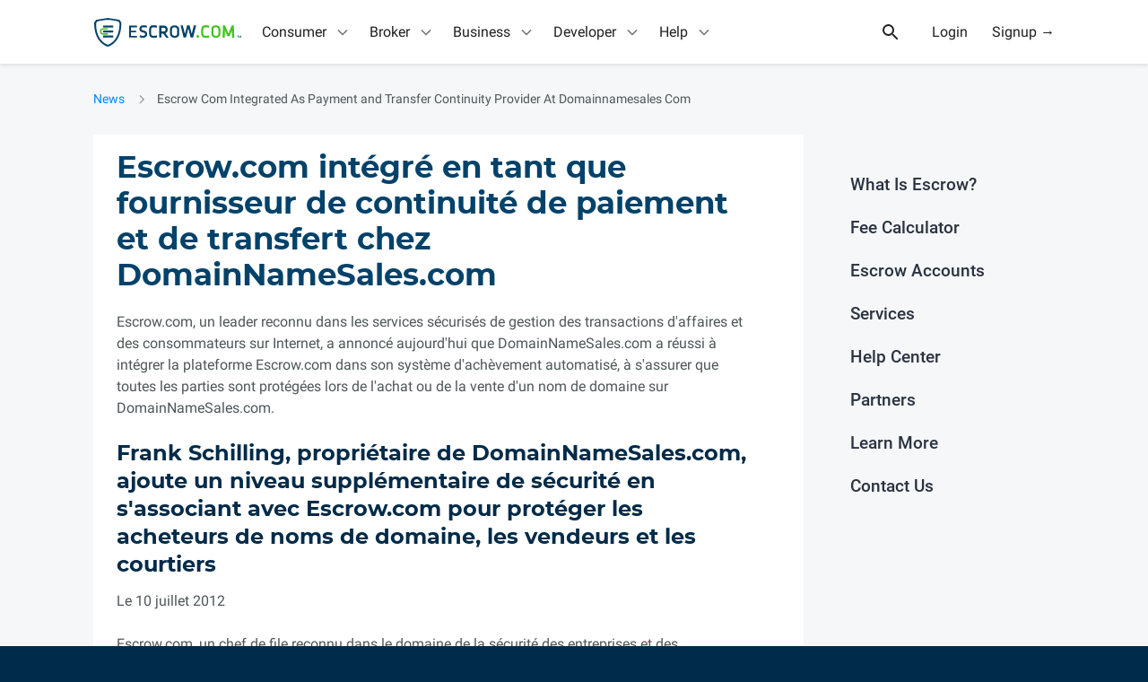

--- FILE ---
content_type: text/html; charset=utf-8
request_url: https://www.escrow.com/fr/news/articles/escrow_com_integrated_as_payment_and_transfer_continuity_provider_at_domainnamesales_com
body_size: 48464
content:

<!DOCTYPE html>
<!--[if lt IE 10]> <html class="is-old-ie"> <![endif]-->
<!--[if gt IE 9]><!--><html><!--<![endif]-->
  <head>
    <meta charset="utf-8">
    <meta name="viewport" content="width=device-width">
    <meta name="theme-color" content="#01426a">
    <meta name="apple-mobile-web-app-status-bar-style" content="#01426a">
      <meta name="description" content="Escrow.com, un chef de file reconnu dans le domaine des services de gestion des transactions grand public sur Internet, a annoncé aujourd&#39;hui que DomainNameSales.com a réussi à intégrer le Escrow.com dans son système d&#39;achèvement automatisé, pour s&#39;assurer que toutes les parties sont d&#39;achat ou de vente d&#39;un nom de domaine sur DomainNameSales.com.">
      <meta name="keywords" content="epaiement escrow, service d&#39;entiercement, services escrow, nom de domaine escrow, domaines, nom de domaine">
      <title>Escrow: Paiements intégrés et Fournisseur de Transferts - Escrow.com News - Escrow.com</title>
        <link href="/build/css/styles.c92d1ca52fd819967d36.css" type="text/css" rel="stylesheet">
    <link rel="icon" type="image/png" href="/build/images/favicons/favicon-192x192.png" sizes="192x192" />
    <link rel="icon" type="image/png" href="/build/images/favicons/favicon-32x32.png" sizes="32x32" />
    <link rel="icon" type="image/png" href="/build/images/favicons/favicon-16x16.png" sizes="16x16" />
    <meta property="og:image" content="https://www.escrow.com/build/images/facebook/share-img.gif" />
    <meta property="twitter:card" content="summary_large_image" />
    <meta property="twitter:site" content="@escrowcom" />
      <meta property="og:title" content="Escrow: Paiements intégrés et Fournisseur de Transferts - Escrow.com News - Escrow.com" />
      <meta property="twitter:title" content="Escrow: Paiements intégrés et Fournisseur de Transferts - Escrow.com News - Escrow.com" />
      <meta property="og:description" content="Escrow.com, un chef de file reconnu dans le domaine des services de gestion des transactions grand public sur Internet, a annoncé aujourd&#39;hui que DomainNameSales.com a réussi à intégrer le Escrow.com dans son système d&#39;achèvement automatisé, pour s&#39;assurer que toutes les parties sont d&#39;achat ou de vente d&#39;un nom de domaine sur DomainNameSales.com." />
      <meta property="twitter:description" content="Escrow.com, un chef de file reconnu dans le domaine des services de gestion des transactions grand public sur Internet, a annoncé aujourd&#39;hui que DomainNameSales.com a réussi à intégrer le Escrow.com dans son système d&#39;achèvement automatisé, pour s&#39;assurer que toutes les parties sont d&#39;achat ou de vente d&#39;un nom de domaine sur DomainNameSales.com." />
    <meta property="twitter:image" content="https://www.escrow.com/build/images/facebook/share-img.gif" />

    <link rel="manifest" href="/build/webapp_manifest.json" />
    <link rel="amphtml" href="https://www.escrow.com/fr/news/articles/escrow_com_integrated_as_payment_and_transfer_continuity_provider_at_domainnamesales_com?amp=true" />


    <script type="text/javascript">

      var config = {"address_api_endpoint": "https://api.escrow.com/api/Address", "address_update_api_endpoint": "https://api.escrow.com/api/Address/Update", "adyen_client_key": "live_EQQBA2VC2VGH5PRTVSMQSFMVQYXFDBYI", "adyen_env": "live-us", "agree_api_endpoint": "https://api.escrow.com/api/TransactionAction/agree", "api_docs_page": "/api/docs/reference", "blinker_partner_emails": ["contracts@blinker.com", "test+blinker_partner@escrow.com"], "checkout_endpoint": "https://api.escrow.com/integration/checkout/2018-03-31", "clear_24hour_notice_api_endpoint": "https://api.escrow.com/api/TransactionAction/24hrnotice", "cookie_domain": ".escrow.com", "countries": [{"code": "AFG", "name": "Afghanistan", "phoneExt": "93", "value": "Afghanistan"}, {"code": "ALB", "name": "Albania", "phoneExt": "355", "value": "Albania"}, {"code": "DZA", "name": "Algeria", "phoneExt": "213", "value": "Algeria"}, {"code": "ASM", "name": "American Samoa", "phoneExt": "1-684", "value": "American Samoa"}, {"code": "AND", "name": "Andorra", "phoneExt": "376", "value": "Andorra"}, {"code": "AGO", "name": "Angola", "phoneExt": "244", "value": "Angola"}, {"code": "AIA", "name": "Anguilla", "phoneExt": "1-264", "value": "Anguilla"}, {"code": "ATG", "name": "Antigua and Barbuda", "phoneExt": "1-268", "value": "Antigua and Barbuda"}, {"code": "ARG", "name": "Argentina", "phoneExt": "54", "value": "Argentina"}, {"code": "ARM", "name": "Armenia", "phoneExt": "374", "value": "Armenia"}, {"code": "ABW", "name": "Aruba", "phoneExt": "297", "value": "Aruba"}, {"code": "AUS", "name": "Australia", "phoneExt": "61", "value": "Australia"}, {"code": "AUT", "name": "Austria", "phoneExt": "43", "value": "Austria"}, {"code": "AZE", "name": "Azerbaijan", "phoneExt": "994", "value": "Azerbaijan"}, {"code": "BHS", "name": "Bahamas", "phoneExt": "1-242", "value": "Bahamas"}, {"code": "BHR", "name": "Bahrain", "phoneExt": "973", "value": "Bahrain"}, {"code": "BGD", "name": "Bangladesh", "phoneExt": "880", "value": "Bangladesh"}, {"code": "BRB", "name": "Barbados", "phoneExt": "1-246", "value": "Barbados"}, {"code": "BLR", "name": "Belarus", "phoneExt": "375", "value": "Belarus"}, {"code": "BEL", "name": "Belgium", "phoneExt": "32", "value": "Belgium"}, {"code": "BLZ", "name": "Belize", "phoneExt": "501", "value": "Belize"}, {"code": "BEN", "name": "Benin", "phoneExt": "229", "value": "Benin"}, {"code": "BMU", "name": "Bermuda", "phoneExt": "1-441", "value": "Bermuda"}, {"code": "BTN", "name": "Bhutan", "phoneExt": "975", "value": "Bhutan"}, {"code": "BOL", "name": "Bolivia, Plurinational State of", "phoneExt": "591", "value": "Bolivia, Plurinational State of"}, {"code": "BES", "name": "Bonaire, Sint Eustatius and Saba", "phoneExt": "599", "value": "Bonaire, Sint Eustatius and Saba"}, {"code": "BIH", "name": "Bosnia and Herzegovina", "phoneExt": "387", "value": "Bosnia and Herzegovina"}, {"code": "BWA", "name": "Botswana", "phoneExt": "267", "value": "Botswana"}, {"code": "BRA", "name": "Brazil", "phoneExt": "55", "value": "Brazil"}, {"code": "IOT", "name": "British Indian Ocean Territory", "phoneExt": "246", "value": "British Indian Ocean Territory"}, {"code": "BRN", "name": "Brunei Darussalam", "phoneExt": "673", "value": "Brunei Darussalam"}, {"code": "BGR", "name": "Bulgaria", "phoneExt": "359", "value": "Bulgaria"}, {"code": "BFA", "name": "Burkina Faso", "phoneExt": "226", "value": "Burkina Faso"}, {"code": "BDI", "name": "Burundi", "phoneExt": "257", "value": "Burundi"}, {"code": "CPV", "name": "Cabo Verde", "phoneExt": "238", "value": "Cabo Verde"}, {"code": "KHM", "name": "Cambodia", "phoneExt": "855", "value": "Cambodia"}, {"code": "CMR", "name": "Cameroon", "phoneExt": "237", "value": "Cameroon"}, {"code": "CAN", "name": "Canada", "phoneExt": "1", "value": "Canada"}, {"code": "CYM", "name": "Cayman Islands", "phoneExt": "1-345", "value": "Cayman Islands"}, {"code": "CAF", "name": "Central African Republic", "phoneExt": "236", "value": "Central African Republic"}, {"code": "TCD", "name": "Chad", "phoneExt": "235", "value": "Chad"}, {"code": "CHL", "name": "Chile", "phoneExt": "56", "value": "Chile"}, {"code": "CHN", "name": "China", "phoneExt": "86", "value": "China"}, {"code": "CXR", "name": "Christmas Island", "phoneExt": "61", "value": "Christmas Island"}, {"code": "CCK", "name": "Cocos (Keeling) Islands", "phoneExt": "61", "value": "Cocos (Keeling) Islands"}, {"code": "COL", "name": "Colombia", "phoneExt": "57", "value": "Colombia"}, {"code": "COM", "name": "Comoros", "phoneExt": "269", "value": "Comoros"}, {"code": "COG", "name": "Congo", "phoneExt": "242", "value": "Congo"}, {"code": "COD", "name": "Congo, The Democratic Republic of the", "phoneExt": "243", "value": "Congo, The Democratic Republic of the"}, {"code": "COK", "name": "Cook Islands", "phoneExt": "682", "value": "Cook Islands"}, {"code": "CRI", "name": "Costa Rica", "phoneExt": "506", "value": "Costa Rica"}, {"code": "HRV", "name": "Croatia", "phoneExt": "385", "value": "Croatia"}, {"code": "CUB", "name": "Cuba", "phoneExt": "53", "value": "Cuba"}, {"code": "CUW", "name": "Cura\u00e7ao", "phoneExt": "599", "value": "Cura\u00e7ao"}, {"code": "CYP", "name": "Cyprus", "phoneExt": "357", "value": "Cyprus"}, {"code": "CZE", "name": "Czechia", "phoneExt": "420", "value": "Czechia"}, {"code": "CIV", "name": "C\u00f4te d\u0027Ivoire", "phoneExt": "225", "value": "C\u00f4te d\u0027Ivoire"}, {"code": "DNK", "name": "Denmark", "phoneExt": "45", "value": "Denmark"}, {"code": "DJI", "name": "Djibouti", "phoneExt": "253", "value": "Djibouti"}, {"code": "DMA", "name": "Dominica", "phoneExt": "1-767", "value": "Dominica"}, {"code": "DOM", "name": "Dominican Republic", "phoneExt": "1-809 and 1-829", "value": "Dominican Republic"}, {"code": "ECU", "name": "Ecuador", "phoneExt": "593", "value": "Ecuador"}, {"code": "EGY", "name": "Egypt", "phoneExt": "20", "value": "Egypt"}, {"code": "SLV", "name": "El Salvador", "phoneExt": "503", "value": "El Salvador"}, {"code": "GNQ", "name": "Equatorial Guinea", "phoneExt": "240", "value": "Equatorial Guinea"}, {"code": "ERI", "name": "Eritrea", "phoneExt": "291", "value": "Eritrea"}, {"code": "EST", "name": "Estonia", "phoneExt": "372", "value": "Estonia"}, {"code": "SWZ", "name": "Eswatini", "phoneExt": "268", "value": "Eswatini"}, {"code": "ETH", "name": "Ethiopia", "phoneExt": "251", "value": "Ethiopia"}, {"code": "FLK", "name": "Falkland Islands (Malvinas)", "phoneExt": "500", "value": "Falkland Islands (Malvinas)"}, {"code": "FRO", "name": "Faroe Islands", "phoneExt": "298", "value": "Faroe Islands"}, {"code": "FJI", "name": "Fiji", "phoneExt": "679", "value": "Fiji"}, {"code": "FIN", "name": "Finland", "phoneExt": "358", "value": "Finland"}, {"code": "FRA", "name": "France", "phoneExt": "33", "value": "France"}, {"code": "GUF", "name": "French Guiana", "phoneExt": "594", "value": "French Guiana"}, {"code": "PYF", "name": "French Polynesia", "phoneExt": "689", "value": "French Polynesia"}, {"code": "GAB", "name": "Gabon", "phoneExt": "241", "value": "Gabon"}, {"code": "GMB", "name": "Gambia", "phoneExt": "220", "value": "Gambia"}, {"code": "GEO", "name": "Georgia", "phoneExt": "995", "value": "Georgia"}, {"code": "DEU", "name": "Germany", "phoneExt": "49", "value": "Germany"}, {"code": "GHA", "name": "Ghana", "phoneExt": "233", "value": "Ghana"}, {"code": "GIB", "name": "Gibraltar", "phoneExt": "350", "value": "Gibraltar"}, {"code": "GRC", "name": "Greece", "phoneExt": "30", "value": "Greece"}, {"code": "GRL", "name": "Greenland", "phoneExt": "299", "value": "Greenland"}, {"code": "GRD", "name": "Grenada", "phoneExt": "1-473", "value": "Grenada"}, {"code": "GLP", "name": "Guadeloupe", "phoneExt": "590", "value": "Guadeloupe"}, {"code": "GUM", "name": "Guam", "phoneExt": "1-671", "value": "Guam"}, {"code": "GTM", "name": "Guatemala", "phoneExt": "502", "value": "Guatemala"}, {"code": "GGY", "name": "Guernsey", "phoneExt": "44-1481", "value": "Guernsey"}, {"code": "GIN", "name": "Guinea", "phoneExt": "224", "value": "Guinea"}, {"code": "GNB", "name": "Guinea-Bissau", "phoneExt": "245", "value": "Guinea-Bissau"}, {"code": "GUY", "name": "Guyana", "phoneExt": "592", "value": "Guyana"}, {"code": "HTI", "name": "Haiti", "phoneExt": "509", "value": "Haiti"}, {"code": "HMD", "name": "Heard Island and McDonald Islands", "phoneExt": " ", "value": "Heard Island and McDonald Islands"}, {"code": "VAT", "name": "Holy See (Vatican City State)", "phoneExt": "379", "value": "Holy See (Vatican City State)"}, {"code": "HND", "name": "Honduras", "phoneExt": "504", "value": "Honduras"}, {"code": "HKG", "name": "Hong Kong", "phoneExt": "852", "value": "Hong Kong"}, {"code": "HUN", "name": "Hungary", "phoneExt": "36", "value": "Hungary"}, {"code": "ISL", "name": "Iceland", "phoneExt": "354", "value": "Iceland"}, {"code": "IND", "name": "India", "phoneExt": "91", "value": "India"}, {"code": "IDN", "name": "Indonesia", "phoneExt": "62", "value": "Indonesia"}, {"code": "IRN", "name": "Iran, Islamic Republic of", "phoneExt": "98", "value": "Iran, Islamic Republic of"}, {"code": "IRQ", "name": "Iraq", "phoneExt": "964", "value": "Iraq"}, {"code": "IRL", "name": "Ireland", "phoneExt": "353", "value": "Ireland"}, {"code": "IMN", "name": "Isle of Man", "phoneExt": "44-1624", "value": "Isle of Man"}, {"code": "ISR", "name": "Israel", "phoneExt": "972", "value": "Israel"}, {"code": "ITA", "name": "Italy", "phoneExt": "39", "value": "Italy"}, {"code": "JAM", "name": "Jamaica", "phoneExt": "1-876", "value": "Jamaica"}, {"code": "JPN", "name": "Japan", "phoneExt": "81", "value": "Japan"}, {"code": "JEY", "name": "Jersey", "phoneExt": "44-1534", "value": "Jersey"}, {"code": "JOR", "name": "Jordan", "phoneExt": "962", "value": "Jordan"}, {"code": "KAZ", "name": "Kazakhstan", "phoneExt": "7", "value": "Kazakhstan"}, {"code": "KEN", "name": "Kenya", "phoneExt": "254", "value": "Kenya"}, {"code": "KIR", "name": "Kiribati", "phoneExt": "686", "value": "Kiribati"}, {"code": "PRK", "name": "Korea, Democratic People\u0027s Republic of", "phoneExt": "850", "value": "Korea, Democratic People\u0027s Republic of"}, {"code": "KOR", "name": "Korea, Republic of", "phoneExt": "82", "value": "Korea, Republic of"}, {"code": "RKS", "name": "Kosovo", "phoneExt": "383", "value": "Kosovo"}, {"code": "KWT", "name": "Kuwait", "phoneExt": "965", "value": "Kuwait"}, {"code": "KGZ", "name": "Kyrgyzstan", "phoneExt": "996", "value": "Kyrgyzstan"}, {"code": "LAO", "name": "Lao People\u0027s Democratic Republic", "phoneExt": "856", "value": "Lao People\u0027s Democratic Republic"}, {"code": "LVA", "name": "Latvia", "phoneExt": "371", "value": "Latvia"}, {"code": "LBN", "name": "Lebanon", "phoneExt": "961", "value": "Lebanon"}, {"code": "LSO", "name": "Lesotho", "phoneExt": "266", "value": "Lesotho"}, {"code": "LBR", "name": "Liberia", "phoneExt": "231", "value": "Liberia"}, {"code": "LBY", "name": "Libya", "phoneExt": "218", "value": "Libya"}, {"code": "LIE", "name": "Liechtenstein", "phoneExt": "423", "value": "Liechtenstein"}, {"code": "LTU", "name": "Lithuania", "phoneExt": "370", "value": "Lithuania"}, {"code": "LUX", "name": "Luxembourg", "phoneExt": "352", "value": "Luxembourg"}, {"code": "MAC", "name": "Macao", "phoneExt": "853", "value": "Macao"}, {"code": "MDG", "name": "Madagascar", "phoneExt": "261", "value": "Madagascar"}, {"code": "MWI", "name": "Malawi", "phoneExt": "265", "value": "Malawi"}, {"code": "MYS", "name": "Malaysia", "phoneExt": "60", "value": "Malaysia"}, {"code": "MDV", "name": "Maldives", "phoneExt": "960", "value": "Maldives"}, {"code": "MLI", "name": "Mali", "phoneExt": "223", "value": "Mali"}, {"code": "MLT", "name": "Malta", "phoneExt": "356", "value": "Malta"}, {"code": "MHL", "name": "Marshall Islands", "phoneExt": "692", "value": "Marshall Islands"}, {"code": "MTQ", "name": "Martinique", "phoneExt": "596", "value": "Martinique"}, {"code": "MRT", "name": "Mauritania", "phoneExt": "222", "value": "Mauritania"}, {"code": "MUS", "name": "Mauritius", "phoneExt": "230", "value": "Mauritius"}, {"code": "MYT", "name": "Mayotte", "phoneExt": "262", "value": "Mayotte"}, {"code": "MEX", "name": "Mexico", "phoneExt": "52", "value": "Mexico"}, {"code": "FSM", "name": "Micronesia, Federated States of", "phoneExt": "691", "value": "Micronesia, Federated States of"}, {"code": "MDA", "name": "Moldova, Republic of", "phoneExt": "373", "value": "Moldova, Republic of"}, {"code": "MCO", "name": "Monaco", "phoneExt": "377", "value": "Monaco"}, {"code": "MNG", "name": "Mongolia", "phoneExt": "976", "value": "Mongolia"}, {"code": "MNE", "name": "Montenegro", "phoneExt": "382", "value": "Montenegro"}, {"code": "MSR", "name": "Montserrat", "phoneExt": "1-664", "value": "Montserrat"}, {"code": "MAR", "name": "Morocco", "phoneExt": "212", "value": "Morocco"}, {"code": "MOZ", "name": "Mozambique", "phoneExt": "258", "value": "Mozambique"}, {"code": "MMR", "name": "Myanmar", "phoneExt": "95", "value": "Myanmar"}, {"code": "NAM", "name": "Namibia", "phoneExt": "264", "value": "Namibia"}, {"code": "NRU", "name": "Nauru", "phoneExt": "674", "value": "Nauru"}, {"code": "NPL", "name": "Nepal", "phoneExt": "977", "value": "Nepal"}, {"code": "NLD", "name": "Netherlands", "phoneExt": "31", "value": "Netherlands"}, {"code": "NCL", "name": "New Caledonia", "phoneExt": "687", "value": "New Caledonia"}, {"code": "NZL", "name": "New Zealand", "phoneExt": "64", "value": "New Zealand"}, {"code": "NIC", "name": "Nicaragua", "phoneExt": "505", "value": "Nicaragua"}, {"code": "NER", "name": "Niger", "phoneExt": "227", "value": "Niger"}, {"code": "NGA", "name": "Nigeria", "phoneExt": "234", "value": "Nigeria"}, {"code": "NIU", "name": "Niue", "phoneExt": "683", "value": "Niue"}, {"code": "NFK", "name": "Norfolk Island", "phoneExt": "672", "value": "Norfolk Island"}, {"code": "MKD", "name": "North Macedonia", "phoneExt": "389", "value": "North Macedonia"}, {"code": "MNP", "name": "Northern Mariana Islands", "phoneExt": "1-670", "value": "Northern Mariana Islands"}, {"code": "NOR", "name": "Norway", "phoneExt": "47", "value": "Norway"}, {"code": "OMN", "name": "Oman", "phoneExt": "968", "value": "Oman"}, {"code": "PAK", "name": "Pakistan", "phoneExt": "92", "value": "Pakistan"}, {"code": "PLW", "name": "Palau", "phoneExt": "680", "value": "Palau"}, {"code": "PSE", "name": "Palestine, State of", "phoneExt": "970", "value": "Palestine, State of"}, {"code": "PAN", "name": "Panama", "phoneExt": "507", "value": "Panama"}, {"code": "PNG", "name": "Papua New Guinea", "phoneExt": "675", "value": "Papua New Guinea"}, {"code": "PRY", "name": "Paraguay", "phoneExt": "595", "value": "Paraguay"}, {"code": "PER", "name": "Peru", "phoneExt": "51", "value": "Peru"}, {"code": "PHL", "name": "Philippines", "phoneExt": "63", "value": "Philippines"}, {"code": "PCN", "name": "Pitcairn", "phoneExt": "870", "value": "Pitcairn"}, {"code": "POL", "name": "Poland", "phoneExt": "48", "value": "Poland"}, {"code": "PRT", "name": "Portugal", "phoneExt": "351", "value": "Portugal"}, {"code": "PRI", "name": "Puerto Rico", "phoneExt": "1-787 and 1-939", "value": "Puerto Rico"}, {"code": "QAT", "name": "Qatar", "phoneExt": "974", "value": "Qatar"}, {"code": "ROU", "name": "Romania", "phoneExt": "40", "value": "Romania"}, {"code": "RUS", "name": "Russian Federation", "phoneExt": "7", "value": "Russian Federation"}, {"code": "RWA", "name": "Rwanda", "phoneExt": "250", "value": "Rwanda"}, {"code": "REU", "name": "R\u00e9union", "phoneExt": "262", "value": "R\u00e9union"}, {"code": "BLM", "name": "Saint Barth\u00e9lemy", "phoneExt": "590", "value": "Saint Barth\u00e9lemy"}, {"code": "SHN", "name": "Saint Helena, Ascension and Tristan da Cunha", "phoneExt": "290", "value": "Saint Helena, Ascension and Tristan da Cunha"}, {"code": "KNA", "name": "Saint Kitts and Nevis", "phoneExt": "1-869", "value": "Saint Kitts and Nevis"}, {"code": "LCA", "name": "Saint Lucia", "phoneExt": "1-758", "value": "Saint Lucia"}, {"code": "MAF", "name": "Saint Martin (French part)", "phoneExt": "590", "value": "Saint Martin (French part)"}, {"code": "SPM", "name": "Saint Pierre and Miquelon", "phoneExt": "508", "value": "Saint Pierre and Miquelon"}, {"code": "VCT", "name": "Saint Vincent and the Grenadines", "phoneExt": "1-784", "value": "Saint Vincent and the Grenadines"}, {"code": "WSM", "name": "Samoa", "phoneExt": "685", "value": "Samoa"}, {"code": "SMR", "name": "San Marino", "phoneExt": "378", "value": "San Marino"}, {"code": "STP", "name": "Sao Tome and Principe", "phoneExt": "239", "value": "Sao Tome and Principe"}, {"code": "SAU", "name": "Saudi Arabia", "phoneExt": "966", "value": "Saudi Arabia"}, {"code": "SEN", "name": "Senegal", "phoneExt": "221", "value": "Senegal"}, {"code": "SRB", "name": "Serbia", "phoneExt": "381", "value": "Serbia"}, {"code": "SYC", "name": "Seychelles", "phoneExt": "248", "value": "Seychelles"}, {"code": "SLE", "name": "Sierra Leone", "phoneExt": "232", "value": "Sierra Leone"}, {"code": "SGP", "name": "Singapore", "phoneExt": "65", "value": "Singapore"}, {"code": "SXM", "name": "Sint Maarten (Dutch part)", "phoneExt": "599", "value": "Sint Maarten (Dutch part)"}, {"code": "SVK", "name": "Slovakia", "phoneExt": "421", "value": "Slovakia"}, {"code": "SVN", "name": "Slovenia", "phoneExt": "386", "value": "Slovenia"}, {"code": "SLB", "name": "Solomon Islands", "phoneExt": "677", "value": "Solomon Islands"}, {"code": "SOM", "name": "Somalia", "phoneExt": "252", "value": "Somalia"}, {"code": "ZAF", "name": "South Africa", "phoneExt": "27", "value": "South Africa"}, {"code": "SSD", "name": "South Sudan", "phoneExt": "211", "value": "South Sudan"}, {"code": "ESP", "name": "Spain", "phoneExt": "34", "value": "Spain"}, {"code": "LKA", "name": "Sri Lanka", "phoneExt": "94", "value": "Sri Lanka"}, {"code": "SDN", "name": "Sudan", "phoneExt": "249", "value": "Sudan"}, {"code": "SUR", "name": "Suriname", "phoneExt": "597", "value": "Suriname"}, {"code": "SJM", "name": "Svalbard and Jan Mayen", "phoneExt": "47", "value": "Svalbard and Jan Mayen"}, {"code": "SWE", "name": "Sweden", "phoneExt": "46", "value": "Sweden"}, {"code": "CHE", "name": "Switzerland", "phoneExt": "41", "value": "Switzerland"}, {"code": "SYR", "name": "Syrian Arab Republic", "phoneExt": "963", "value": "Syrian Arab Republic"}, {"code": "TWN", "name": "Taiwan", "phoneExt": "886", "value": "Taiwan"}, {"code": "TJK", "name": "Tajikistan", "phoneExt": "992", "value": "Tajikistan"}, {"code": "TZA", "name": "Tanzania, United Republic of", "phoneExt": "255", "value": "Tanzania, United Republic of"}, {"code": "THA", "name": "Thailand", "phoneExt": "66", "value": "Thailand"}, {"code": "TLS", "name": "Timor-Leste", "phoneExt": "670", "value": "Timor-Leste"}, {"code": "TGO", "name": "Togo", "phoneExt": "228", "value": "Togo"}, {"code": "TKL", "name": "Tokelau", "phoneExt": "690", "value": "Tokelau"}, {"code": "TON", "name": "Tonga", "phoneExt": "676", "value": "Tonga"}, {"code": "TTO", "name": "Trinidad and Tobago", "phoneExt": "1-868", "value": "Trinidad and Tobago"}, {"code": "TUN", "name": "Tunisia", "phoneExt": "216", "value": "Tunisia"}, {"code": "TUR", "name": "Turkey", "phoneExt": "90", "value": "Turkey"}, {"code": "TKM", "name": "Turkmenistan", "phoneExt": "993", "value": "Turkmenistan"}, {"code": "TCA", "name": "Turks and Caicos Islands", "phoneExt": "1-649", "value": "Turks and Caicos Islands"}, {"code": "TUV", "name": "Tuvalu", "phoneExt": "688", "value": "Tuvalu"}, {"code": "UGA", "name": "Uganda", "phoneExt": "256", "value": "Uganda"}, {"code": "UKR", "name": "Ukraine", "phoneExt": "380", "value": "Ukraine"}, {"code": "ARE", "name": "United Arab Emirates", "phoneExt": "971", "value": "United Arab Emirates"}, {"code": "GBR", "name": "United Kingdom", "phoneExt": "44", "value": "United Kingdom"}, {"code": "USA", "name": "United States", "phoneExt": "1", "value": "United States"}, {"code": "UMI", "name": "United States Minor Outlying Islands", "phoneExt": "1", "value": "United States Minor Outlying Islands"}, {"code": "URY", "name": "Uruguay", "phoneExt": "598", "value": "Uruguay"}, {"code": "UZB", "name": "Uzbekistan", "phoneExt": "998", "value": "Uzbekistan"}, {"code": "VUT", "name": "Vanuatu", "phoneExt": "678", "value": "Vanuatu"}, {"code": "VEN", "name": "Venezuela, Bolivarian Republic of", "phoneExt": "58", "value": "Venezuela, Bolivarian Republic of"}, {"code": "VNM", "name": "Viet Nam", "phoneExt": "84", "value": "Viet Nam"}, {"code": "VGB", "name": "Virgin Islands, British", "phoneExt": "1-284", "value": "Virgin Islands, British"}, {"code": "VIR", "name": "Virgin Islands, U.S.", "phoneExt": "1-340", "value": "Virgin Islands, U.S."}, {"code": "WLF", "name": "Wallis and Futuna", "phoneExt": "681", "value": "Wallis and Futuna"}, {"code": "ESH", "name": "Western Sahara", "phoneExt": "212", "value": "Western Sahara"}, {"code": "YEM", "name": "Yemen", "phoneExt": "967", "value": "Yemen"}, {"code": "ZMB", "name": "Zambia", "phoneExt": "260", "value": "Zambia"}, {"code": "ZWE", "name": "Zimbabwe", "phoneExt": "263", "value": "Zimbabwe"}, {"code": "ALA", "name": "\u00c5land Islands", "phoneExt": "358-18", "value": "\u00c5land Islands"}], "credit_card_gateway": "PayPal", "currencies": {"AUD": {"api": "aud", "code": 3081, "symbol": "$"}, "CAD": {"api": "cad", "code": 4105, "symbol": "$"}, "EUR": {"api": "euro", "code": 1031, "symbol": "\u20ac"}, "GBP": {"api": "gbp", "code": 2057, "symbol": "\u00a3"}, "USD": {"api": "usd", "code": 1033, "symbol": "$"}}, "current_year": 2026, "customer_api_endpoint": "https://api.escrow.com/api/Customer", "ebay_motors_email": "DL-eCG-Vehicles-Escrow@ebay.com", "ebay_watches_nonpsa_email": "escrowonly@ebay.com", "ebay_watches_psa_email": "escrowpsa@ebay.com", "ebay_watches_testnonpsa_email": "ltayson+seller01@escrow.com", "ebay_watches_testpsa_email": "lgoze+partner@freelancer.com", "ecart_url": "https://secureapi.escrow.com/api/ecart", "email_exists_api_endpoint": "https://api.escrow.com/internal/email/check_if_customer_email_used", "environment": "PROD", "escrow_qts_gif_url": "https://t.escrow.com/1px.gif", "fb_app_id": 610515797065455, "flippa_partner_id": 145299, "geoip_country": "USA", "integration_helper_endpoint": "https://integrationhelper.escrow-sandbox.com", "integrations_portal": "https://www.escrow.com/integrations/portal", "internal_endpoint": "https://api.escrow.com/internal", "kyc_api_endpoint": "https://api.escrow.com/api/KYCVerification", "kyc_status_api_endpoint": "https://api.escrow.com/api/KycStatus", "language_subpath": "fr", "locale": "fr", "loggedin_landing_page": "https://escrow.com/transactions", "months": [{"name": "January", "value": "01"}, {"name": "February", "value": "02"}, {"name": "March", "value": "03"}, {"name": "April", "value": "04"}, {"name": "May", "value": "05"}, {"name": "June", "value": "06"}, {"name": "July", "value": "07"}, {"name": "August", "value": "08"}, {"name": "September", "value": "09"}, {"name": "October", "value": "10"}, {"name": "November", "value": "11"}, {"name": "December", "value": "12"}], "my_escrow_base_url": "https://my.escrow.com", "my_transactions_page": "https://escrow.com/transactions", "offer_endpoint": "https://api.escrow.com/integration/2018-08-01/auction", "olark_account_id": "2962-347-10-5881", "olark_checkout_group_id": "9d16d68ff84c346f56cf993429315fe0", "olark_general_group_id": "f6d37fc20876d4b393a4731eef928ef2", "olark_homepage_group_id": "5228360c3eb9c86e57affee785718388", "olark_my_transactions_group_id": "27d7ad90b79b623cb12b962c982f41c5", "olark_start_transaction_group_id": "2c7686a02e07224e37a4323edfa90142", "olark_vt_group_id": "26da79b41b76d401bf80cb8be2342e8f", "page_alternatives": [], "recaptcha_site_key": "", "recover_password_page": "https://api.escrow.com/api/ecart/#/ForgotPwd", "request_method": "GET", "settlement_payment_choice": "https://my.escrow.com/myescrow/SettlementPaymentChoice.asp", "signup_api_endpoint": "https://api.escrow.com/api/ecart/Request/RegisterUser", "support_phone_label": "888-511-8600", "support_phone_number": "888-511-8600", "transaction_api_endpoint": "https://api.escrow.com/api/Transaction", "transaction_choice": "https://www.escrow.com/transaction/start", "transaction_page": "https://my.escrow.com/myEscrow/Transaction.asp", "translations": {"": "Project-Id-Version: PROJECT VERSION\nReport-Msgid-Bugs-To: EMAIL@ADDRESS\nPOT-Creation-Date: 2026-01-15 06:25+0000\nPO-Revision-Date: YEAR-MO-DA HO:MI+ZONE\nLast-Translator: FULL NAME \u003cEMAIL@ADDRESS\u003e\nLanguage: fr\nLanguage-Team: fr \u003cLL@li.org\u003e\nPlural-Forms: nplurals=2; plural=(n \u003e 1);\nMIME-Version: 1.0\nContent-Type: text/plain; charset=utf-8\nContent-Transfer-Encoding: 8bit\nGenerated-By: Babel 2.12.1\n"}, "turnstile_site_key": "0x4AAAAAAAURHc5fsfzTKnDa", "update_personal_info_page": "https://my.escrow.com/members/UpdatePersonalContactInfo.asp", "url_map": {"views_fr.about-us": "/fr/why-escrowcom/about-us", "views_fr.account-info": "/fr/account-info", "views_fr.account-info-company": "/fr/account-info/company", "views_fr.account-info-personal": "/fr/account-info/personal", "views_fr.accounts/associated-banc-corp": "/fr/accounts/associated-banc-corp", "views_fr.accounts/bancwest-corp": "/fr/accounts/bancwest-corp", "views_fr.accounts/bank-of-america": "/fr/accounts/bank-of-america", "views_fr.accounts/bank-of-new-york-mellon": "/fr/accounts/bank-of-new-york-mellon", "views_fr.accounts/barclays": "/fr/accounts/barclays", "views_fr.accounts/bb-t-corporation": "/fr/accounts/bb-t-corporation", "views_fr.accounts/bbva": "/fr/accounts/bbva", "views_fr.accounts/bmo-financial-corp": "/fr/accounts/bmo-financial-corp", "views_fr.accounts/bnp-paribas": "/fr/accounts/bnp-paribas", "views_fr.accounts/bok-financial-corp": "/fr/accounts/bok-financial-corp", "views_fr.accounts/capital-one-financial": "/fr/accounts/capital-one-financial", "views_fr.accounts/charles-schwab-corp": "/fr/accounts/charles-schwab-corp", "views_fr.accounts/cit-group": "/fr/accounts/cit-group", "views_fr.accounts/citigroup": "/fr/accounts/citigroup", "views_fr.accounts/city-national-bank": "/fr/accounts/city-national-bank", "views_fr.accounts/comerica": "/fr/accounts/comerica", "views_fr.accounts/credit-suisse-group": "/fr/accounts/credit-suisse-group", "views_fr.accounts/cullen-frost-bankers": "/fr/accounts/cullen-frost-bankers", "views_fr.accounts/deutsche-bank": "/fr/accounts/deutsche-bank", "views_fr.accounts/e-trade-financial": "/fr/accounts/e-trade-financial", "views_fr.accounts/east-west-bancorp": "/fr/accounts/east-west-bancorp", "views_fr.accounts/fifth-third-bancorp": "/fr/accounts/fifth-third-bancorp", "views_fr.accounts/first-horizon-national-bancorp": "/fr/accounts/first-horizon-national-bancorp", "views_fr.accounts/first-niagara-financial": "/fr/accounts/first-niagara-financial", "views_fr.accounts/first-republic-bank": "/fr/accounts/first-republic-bank", "views_fr.accounts/firstmerit-corporation": "/fr/accounts/firstmerit-corporation", "views_fr.accounts/hsbc": "/fr/accounts/hsbc", "views_fr.accounts/huntington-bancshares": "/fr/accounts/huntington-bancshares", "views_fr.accounts/imb-holdco": "/fr/accounts/imb-holdco", "views_fr.accounts/jp-morgan-chase": "/fr/accounts/jp-morgan-chase", "views_fr.accounts/keycorp": "/fr/accounts/keycorp", "views_fr.accounts/m-t-bank-corporation": "/fr/accounts/m-t-bank-corporation", "views_fr.accounts/new-york-community-bancorp-inc": "/fr/accounts/new-york-community-bancorp-inc", "views_fr.accounts/northern-trust": "/fr/accounts/northern-trust", "views_fr.accounts/peoples-united-financial-inc": "/fr/accounts/peoples-united-financial-inc", "views_fr.accounts/popular-inc": "/fr/accounts/popular-inc", "views_fr.accounts/rbs-citizens-financial-group-inc": "/fr/accounts/rbs-citizens-financial-group-inc", "views_fr.accounts/regions-financial": "/fr/accounts/regions-financial", "views_fr.accounts/santander-holdings-usa": "/fr/accounts/santander-holdings-usa", "views_fr.accounts/santander-uk": "/fr/accounts/santander-uk", "views_fr.accounts/scottrade-financial-services": "/fr/accounts/scottrade-financial-services", "views_fr.accounts/state-street-corporation": "/fr/accounts/state-street-corporation", "views_fr.accounts/suntrust-bank": "/fr/accounts/suntrust-bank", "views_fr.accounts/synovus-financial-corp": "/fr/accounts/synovus-financial-corp", "views_fr.accounts/unionbancal-corporation": "/fr/accounts/unionbancal-corporation", "views_fr.accounts/united-services-automobile-asc": "/fr/accounts/united-services-automobile-asc", "views_fr.accounts/us-bancorp": "/fr/accounts/us-bancorp", "views_fr.accounts/wells-fargo": "/fr/accounts/wells-fargo", "views_fr.accounts/zion-bancorp": "/fr/accounts/zion-bancorp", "views_fr.antiques": "/fr/antiques", "views_fr.api_guide_accept_items": "/fr/api/docs/accept-transaction-items", "views_fr.api_guide_accept_returned_items": "/fr/api/docs/accepting-returned-transaction-items", "views_fr.api_guide_agree_transaction": "/fr/api/docs/agree-transaction", "views_fr.api_guide_basics": "/fr/api/docs/basics", "views_fr.api_guide_cancel_transaction": "/fr/api/docs/cancel-transaction", "views_fr.api_guide_create_customer": "/fr/api/docs/create-customer", "views_fr.api_guide_create_transaction": "/fr/api/docs/create-transaction", "views_fr.api_guide_disburse_transaction": "/fr/api/docs/disburse-transaction", "views_fr.api_guide_fetch_transaction": "/fr/api/docs/fetch-transaction", "views_fr.api_guide_fund_transaction": "/fr/api/docs/fund-transaction", "views_fr.api_guide_getting_started": "/fr/api/docs", "views_fr.api_guide_list_partner_transactions": "/fr/api/docs/list-partner-transactions", "views_fr.api_guide_list_transactions": "/fr/api/docs/list-transactions", "views_fr.api_guide_receive_items": "/fr/api/docs/receive-transaction-items", "views_fr.api_guide_receive_returned_items": "/fr/api/docs/receive-returned-transaction-items", "views_fr.api_guide_reject_items": "/fr/api/docs/reject-transaction-items", "views_fr.api_guide_reject_returned_items": "/fr/api/docs/rejecting-returned-transaction-items", "views_fr.api_guide_return_items": "/fr/api/docs/return-transaction-items", "views_fr.api_guide_ship_transaction": "/fr/api/docs/ship-transaction", "views_fr.api_guide_update_customer": "/fr/api/docs/update-customer", "views_fr.api_guide_webhooks": "/fr/api/docs/webhooks", "views_fr.art": "/fr/art", "views_fr.auth_page": "/fr/auth-page", "views_fr.automotive_landing_page": "/fr/industry/automotive", "views_fr.broker": "/fr/broker", "views_fr.bulk_transaction_creation": "/fr/bulk/transaction/create", "views_fr.button_creation": "/fr/buttons/create", "views_fr.button_home": "/fr/buttons", "views_fr.button_import": "/fr/buttons/import", "views_fr.buy": "/fr/buy", "views_fr.buy/agricultural-machinery": "/fr/buy/agricultural-machinery", "views_fr.buy/antiques": "/fr/buy/antiques", "views_fr.buy/autographs": "/fr/buy/autographs", "views_fr.buy/bicycles": "/fr/buy/bicycles", "views_fr.buy/building-materials": "/fr/buy/building-materials", "views_fr.buy/buying-bulk-from-an-overseas-wholesaler": "/fr/buy/buying-bulk-from-an-overseas-wholesaler", "views_fr.buy/cameras": "/fr/buy/cameras", "views_fr.buy/camping-gear": "/fr/buy/camping-gear", "views_fr.buy/cars": "/fr/buy/cars", "views_fr.buy/cars/acura": "/fr/buy/cars/acura", "views_fr.buy/cars/aston-martin": "/fr/buy/cars/aston-martin", "views_fr.buy/cars/audi": "/fr/buy/cars/audi", "views_fr.buy/cars/bentley": "/fr/buy/cars/bentley", "views_fr.buy/cars/bmw": "/fr/buy/cars/bmw", "views_fr.buy/cars/bugatti": "/fr/buy/cars/bugatti", "views_fr.buy/cars/buy-car-out-of-state": "/fr/buy/cars/buy-car-out-of-state", "views_fr.buy/cars/cadillac": "/fr/buy/cars/cadillac", "views_fr.buy/cars/chevrolet": "/fr/buy/cars/chevrolet", "views_fr.buy/cars/chrysler": "/fr/buy/cars/chrysler", "views_fr.buy/cars/dodge": "/fr/buy/cars/dodge", "views_fr.buy/cars/ferrari": "/fr/buy/cars/ferrari", "views_fr.buy/cars/infiniti": "/fr/buy/cars/infiniti", "views_fr.buy/cars/jaguar": "/fr/buy/cars/jaguar", "views_fr.buy/cars/lamborghini": "/fr/buy/cars/lamborghini", "views_fr.buy/cars/land-rover": "/fr/buy/cars/land-rover", "views_fr.buy/cars/lexus": "/fr/buy/cars/lexus", "views_fr.buy/cars/lotus": "/fr/buy/cars/lotus", "views_fr.buy/cars/maserati": "/fr/buy/cars/maserati", "views_fr.buy/cars/mclaren": "/fr/buy/cars/mclaren", "views_fr.buy/cars/mercedes-benz": "/fr/buy/cars/mercedes-benz", "views_fr.buy/cars/negotiate-used-car": "/fr/buy/cars/negotiate-used-car", "views_fr.buy/cars/pontiac": "/fr/buy/cars/pontiac", "views_fr.buy/cars/porsche": "/fr/buy/cars/porsche", "views_fr.buy/cars/rolls-royce": "/fr/buy/cars/rolls-royce", "views_fr.buy/cars/swap-a-lease": "/fr/buy/cars/swap-a-lease", "views_fr.buy/cars/tesla": "/fr/buy/cars/tesla", "views_fr.buy/cars/time-to-buy-used-car": "/fr/buy/cars/time-to-buy-used-car", "views_fr.buy/cars/volvo": "/fr/buy/cars/volvo", "views_fr.buy/classic-cars": "/fr/buy/classic-cars", "views_fr.buy/coins": "/fr/buy/coins", "views_fr.buy/collectables": "/fr/buy/collectables", "views_fr.buy/comic-books": "/fr/buy/comic-books", "views_fr.buy/currency": "/fr/buy/currency", "views_fr.buy/custom-car-parts": "/fr/buy/custom-car-parts", "views_fr.buy/designer-furniture": "/fr/buy/designer-furniture", "views_fr.buy/designer-lighting": "/fr/buy/designer-lighting", "views_fr.buy/diamonds": "/fr/buy/diamonds", "views_fr.buy/difference-between-rv-motorhome-camper": "/fr/buy/difference-between-rv-motorhome-camper", "views_fr.buy/domains/batteries": "/fr/buy/domains/batteries", "views_fr.buy/domains/fashion": "/fr/buy/domains/fashion", "views_fr.buy/electronics": "/fr/buy/electronics", "views_fr.buy/factory-machinery": "/fr/buy/factory-machinery", "views_fr.buy/fishing-gear": "/fr/buy/fishing-gear", "views_fr.buy/gemstones": "/fr/buy/gemstones", "views_fr.buy/gold-bullion": "/fr/buy/gold-bullion", "views_fr.buy/golf-clubs": "/fr/buy/golf-clubs", "views_fr.buy/gym-equipment": "/fr/buy/gym-equipment", "views_fr.buy/hiking-gear": "/fr/buy/hiking-gear", "views_fr.buy/home-appliances": "/fr/buy/home-appliances", "views_fr.buy/how-to-buy-a-jetski": "/fr/buy/how-to-buy-a-jetski", "views_fr.buy/how-to-buy-a-private-helicopter": "/fr/buy/how-to-buy-a-private-helicopter", "views_fr.buy/how-to-buy-a-rv-trailer": "/fr/buy/how-to-buy-a-rv-trailer", "views_fr.buy/how-to-buy-a-second-hand-camera-lens": "/fr/buy/how-to-buy-a-second-hand-camera-lens", "views_fr.buy/how-to-buy-a-second-hand-engagement-ring": "/fr/buy/how-to-buy-a-second-hand-engagement-ring", "views_fr.buy/how-to-buy-a-second-hand-sony-xz-premium": "/fr/buy/how-to-buy-a-second-hand-sony-xz-premium", "views_fr.buy/how-to-buy-a-wedding-dress": "/fr/buy/how-to-buy-a-wedding-dress", "views_fr.buy/how-to-buy-a-winnebago": "/fr/buy/how-to-buy-a-winnebago", "views_fr.buy/how-to-buy-a-yacht": "/fr/buy/how-to-buy-a-yacht", "views_fr.buy/how-to-buy-an-e-reader": "/fr/buy/how-to-buy-an-e-reader", "views_fr.buy/how-to-buy-second-hand-golf-clubs": "/fr/buy/how-to-buy-second-hand-golf-clubs", "views_fr.buy/how-to-buy-vintage-furniture": "/fr/buy/how-to-buy-vintage-furniture", "views_fr.buy/how-to-start-a-vintage-watch-collection": "/fr/buy/how-to-start-a-vintage-watch-collection", "views_fr.buy/jewelry": "/fr/buy/jewelry", "views_fr.buy/jewelry/bvlgari": "/fr/buy/jewelry/bvlgari", "views_fr.buy/jewelry/cartier": "/fr/buy/jewelry/cartier", "views_fr.buy/jewelry/chanel": "/fr/buy/jewelry/chanel", "views_fr.buy/jewelry/chopard": "/fr/buy/jewelry/chopard", "views_fr.buy/jewelry/harry-winston": "/fr/buy/jewelry/harry-winston", "views_fr.buy/jewelry/mikimoto": "/fr/buy/jewelry/mikimoto", "views_fr.buy/jewelry/piaget": "/fr/buy/jewelry/piaget", "views_fr.buy/jewelry/swarovski": "/fr/buy/jewelry/swarovski", "views_fr.buy/jewelry/tiffany": "/fr/buy/jewelry/tiffany", "views_fr.buy/jewelry/van-cleef-and-arpels": "/fr/buy/jewelry/van-cleef-and-arpels", "views_fr.buy/memorabilia": "/fr/buy/memorabilia", "views_fr.buy/merchandise": "/fr/buy/merchandise", "views_fr.buy/motorcycles": "/fr/buy/motorcycles", "views_fr.buy/musical-instruments": "/fr/buy/musical-instruments", "views_fr.buy/recreation-vehicles": "/fr/buy/recreation-vehicles", "views_fr.buy/skiing-equipment": "/fr/buy/skiing-equipment", "views_fr.buy/snowboarding-equipment": "/fr/buy/snowboarding-equipment", "views_fr.buy/stamps": "/fr/buy/stamps", "views_fr.buy/start-importing-without-risk": "/fr/buy/start-importing-without-risk", "views_fr.buy/surfboard": "/fr/buy/surfboard", "views_fr.buy/tablets-ebooks": "/fr/buy/tablets-ebooks", "views_fr.buy/tools": "/fr/buy/tools", "views_fr.buy/tv": "/fr/buy/tv", "views_fr.buy/watches": "/fr/buy/watches", "views_fr.buy/watches/alpina": "/fr/buy/watches/alpina", "views_fr.buy/watches/angelus": "/fr/buy/watches/angelus", "views_fr.buy/watches/aristo": "/fr/buy/watches/aristo", "views_fr.buy/watches/audemars-piguet": "/fr/buy/watches/audemars-piguet", "views_fr.buy/watches/baume-mercier": "/fr/buy/watches/baume-mercier", "views_fr.buy/watches/bell-ross": "/fr/buy/watches/bell-ross", "views_fr.buy/watches/blancpain": "/fr/buy/watches/blancpain", "views_fr.buy/watches/breguet": "/fr/buy/watches/breguet", "views_fr.buy/watches/breitling": "/fr/buy/watches/breitling", "views_fr.buy/watches/bulova": "/fr/buy/watches/bulova", "views_fr.buy/watches/cartier": "/fr/buy/watches/cartier", "views_fr.buy/watches/certina": "/fr/buy/watches/certina", "views_fr.buy/watches/chronoswiss": "/fr/buy/watches/chronoswiss", "views_fr.buy/watches/concord": "/fr/buy/watches/concord", "views_fr.buy/watches/davidoff": "/fr/buy/watches/davidoff", "views_fr.buy/watches/dewitt": "/fr/buy/watches/dewitt", "views_fr.buy/watches/ebel": "/fr/buy/watches/ebel", "views_fr.buy/watches/f-p-journe": "/fr/buy/watches/f-p-journe", "views_fr.buy/watches/fortis": "/fr/buy/watches/fortis", "views_fr.buy/watches/franck-muller": "/fr/buy/watches/franck-muller", "views_fr.buy/watches/frederique-constant": "/fr/buy/watches/frederique-constant", "views_fr.buy/watches/graham": "/fr/buy/watches/graham", "views_fr.buy/watches/gruebel-forsey": "/fr/buy/watches/gruebel-forsey", "views_fr.buy/watches/hamilton": "/fr/buy/watches/hamilton", "views_fr.buy/watches/hublot": "/fr/buy/watches/hublot", "views_fr.buy/watches/hyt": "/fr/buy/watches/hyt", "views_fr.buy/watches/iwc": "/fr/buy/watches/iwc", "views_fr.buy/watches/jaquet-droz": "/fr/buy/watches/jaquet-droz", "views_fr.buy/watches/junghans": "/fr/buy/watches/junghans", "views_fr.buy/watches/laco": "/fr/buy/watches/laco", "views_fr.buy/watches/longines": "/fr/buy/watches/longines", "views_fr.buy/watches/maurice-lacroix": "/fr/buy/watches/maurice-lacroix", "views_fr.buy/watches/mercure": "/fr/buy/watches/mercure", "views_fr.buy/watches/mido": "/fr/buy/watches/mido", "views_fr.buy/watches/montblanc": "/fr/buy/watches/montblanc", "views_fr.buy/watches/neuhaus": "/fr/buy/watches/neuhaus", "views_fr.buy/watches/nomos": "/fr/buy/watches/nomos", "views_fr.buy/watches/omega": "/fr/buy/watches/omega", "views_fr.buy/watches/oris": "/fr/buy/watches/oris", "views_fr.buy/watches/panerai": "/fr/buy/watches/panerai", "views_fr.buy/watches/parmigiani": "/fr/buy/watches/parmigiani", "views_fr.buy/watches/patek-phillippe": "/fr/buy/watches/patek-phillippe", "views_fr.buy/watches/piaget": "/fr/buy/watches/piaget", "views_fr.buy/watches/porsche": "/fr/buy/watches/porsche", "views_fr.buy/watches/raymond-weil": "/fr/buy/watches/raymond-weil", "views_fr.buy/watches/revelation": "/fr/buy/watches/revelation", "views_fr.buy/watches/richard-mille": "/fr/buy/watches/richard-mille", "views_fr.buy/watches/roger-dubuis": "/fr/buy/watches/roger-dubuis", "views_fr.buy/watches/rolex": "/fr/buy/watches/rolex", "views_fr.buy/watches/sector": "/fr/buy/watches/sector", "views_fr.buy/watches/seiko": "/fr/buy/watches/seiko", "views_fr.buy/watches/sinn": "/fr/buy/watches/sinn", "views_fr.buy/watches/tag-heuer": "/fr/buy/watches/tag-heuer", "views_fr.buy/watches/union": "/fr/buy/watches/union", "views_fr.buy/watches/vacheron-constantin": "/fr/buy/watches/vacheron-constantin", "views_fr.buy/watches/victorinox-swiss-army": "/fr/buy/watches/victorinox-swiss-army", "views_fr.buy/watches/zenith": "/fr/buy/watches/zenith", "views_fr.buy/watches/zeno": "/fr/buy/watches/zeno", "views_fr.buy/wedding-dresses": "/fr/buy/wedding-dresses", "views_fr.buy/wedding-rings": "/fr/buy/wedding-rings", "views_fr.campaigns/5billion/5billion_milestone_giveaway_tc": "/fr/campaigns/5billion/5billion_milestone_giveaway_tc", "views_fr.cars": "/fr/cars", "views_fr.cars/essentials": "/fr/cars/essentials", "views_fr.cars/how-it-works": "/fr/cars/how-it-works", "views_fr.checkout": "/fr/checkout", "views_fr.classic-cars": "/fr/classic-cars", "views_fr.contact-us": "/fr/contact-us", "views_fr.contact_us": "/fr/contact-us", "views_fr.credit_card_payment": "/fr/credit-card-payment", "views_fr.disbursement-methods": "/fr/disbursement-methods", "views_fr.domain-name-holding": "/fr/domain-name-holding", "views_fr.domains": "/fr/domains", "views_fr.domains/domain-concierge": "/fr/domains/domain-concierge", "views_fr.domains/domain-name-with-content": "/fr/domains/domain-name-with-content", "views_fr.domains/how-it-works": "/fr/domains/how-it-works", "views_fr.domains/how-to": "/fr/domains/how-to", "views_fr.domains/how-to/enom-push-a-domain-in": "/fr/domains/how-to/enom-push-a-domain-in", "views_fr.domains/how-to/enom-push-a-domain-out": "/fr/domains/how-to/enom-push-a-domain-out", "views_fr.domains/how-to/enom-transfer-in": "/fr/domains/how-to/enom-transfer-in", "views_fr.domains/how-to/enom-transfer-out": "/fr/domains/how-to/enom-transfer-out", "views_fr.domains/how-to/godaddy-account-change-in": "/fr/domains/how-to/godaddy-account-change-in", "views_fr.domains/how-to/godaddy-account-change-out": "/fr/domains/how-to/godaddy-account-change-out", "views_fr.domains/how-to/godaddy-security-code": "/fr/domains/how-to/godaddy-security-code", "views_fr.domains/how-to/godaddy-transfer-in": "/fr/domains/how-to/godaddy-transfer-in", "views_fr.domains/how-to/godaddy-transfer-out": "/fr/domains/how-to/godaddy-transfer-out", "views_fr.domains/how-to/namecheap-change-ownership-in": "/fr/domains/how-to/namecheap-change-ownership-in", "views_fr.domains/how-to/namecheap-change-ownership-out": "/fr/domains/how-to/namecheap-change-ownership-out", "views_fr.domains/how-to/namecheap-transfer-in": "/fr/domains/how-to/namecheap-transfer-in", "views_fr.domains/how-to/namecheap-transfer-out": "/fr/domains/how-to/namecheap-transfer-out", "views_fr.domains/investment-index-reports": "/fr/domains/investment-index-reports", "views_fr.electronics": "/fr/electronics", "views_fr.email_verification": "/fr/verify_email", "views_fr.escrow-101/api-terms-and-conditions": "/fr/escrow-101/api-terms-and-conditions", "views_fr.escrow-101/au-api-terms-and-conditions": "/fr/escrow-101/au-api-terms-and-conditions", "views_fr.escrow-101/au-general-escrow-instructions": "/fr/escrow-101/au-general-escrow-instructions", "views_fr.escrow-101/au-privacy-policy": "/fr/escrow-101/au-privacy-policy", "views_fr.escrow-101/copyright-and-trademark-information": "/fr/escrow-101/copyright-and-trademark-information", "views_fr.escrow-101/general-escrow-instructions": "/fr/escrow-101/general-escrow-instructions", "views_fr.escrow-101/privacy-policy": "/fr/escrow-101/privacy-policy", "views_fr.escrow-101/terms-of-use": "/fr/escrow-101/terms-of-use", "views_fr.escrow-101/us-ca-terms-of-use": "/fr/escrow-101/us-ca-terms-of-use", "views_fr.escrow-account": "/fr/escrow-account", "views_fr.escrow-licenses": "/fr/escrow-licenses", "views_fr.escrow_id_verify_docs": "/fr/id-verify/docs", "views_fr.escrow_offer_docs": "/fr/offer/docs", "views_fr.escrow_offer_docs_cancel_auction": "/fr/offer/docs/cancel-auction", "views_fr.escrow_offer_docs_cancel_offer": "/fr/offer/docs/cancel-offer", "views_fr.escrow_offer_docs_create_offer": "/fr/offer/docs/create-offer", "views_fr.escrow_offer_docs_fetch_auction": "/fr/offer/docs/fetch-auction", "views_fr.escrow_offer_docs_fetch_auction_token": "/fr/offer/docs/fetch-auction-token", "views_fr.escrow_offer_docs_list_event": "/fr/offer/docs/list-event", "views_fr.escrow_offer_docs_list_offer": "/fr/offer/docs/list-offer", "views_fr.escrow_offer_docs_offer_action": "/fr/offer/docs/offer-action", "views_fr.escrow_pay_docs": "/fr/pay/docs", "views_fr.fee-calculator": "/fr/fee-calculator", "views_fr.forgot_password_page": "/fr/forgot/password", "views_fr.general-merchandise": "/fr/general-merchandise", "views_fr.general-merchandise/how-it-works": "/fr/general-merchandise/how-it-works", "views_fr.helpdesk": "/fr/helpdesk", "views_fr.high_value_domain_landing_page": "/fr/industry/domains/high-value-domains", "views_fr.index": "/fr/", "views_fr.inspection-period": "/fr/inspection-period", "views_fr.integration_helper_approve_payments": "/fr/integration-helper/docs/approve-payments", "views_fr.integration_helper_getting_started": "/fr/integration-helper/docs", "views_fr.integration_helper_verification": "/fr/integration-helper/docs/verification", "views_fr.integrations": "/fr/api", "views_fr.integrations_api": "/fr/integrations/portal/api", "views_fr.integrations_api_getstarted": "/fr/integrations/portal/api/get-started", "views_fr.integrations_buttons_getstarted": "/fr/integrations/portal/buttons/get-started", "views_fr.integrations_faqs": "/fr/integrations/portal/faqs", "views_fr.integrations_getstarted": "/fr/integrations/portal/getting-started", "views_fr.integrations_home": "/fr/integrations/portal", "views_fr.integrations_login": "/fr/integrations/login", "views_fr.integrations_logos_getstarted": "/fr/integrations/portal/logos/get-started", "views_fr.integrations_referrals_banners": "/fr/integrations/portal/referrals/banners", "views_fr.integrations_referrals_getstarted": "/fr/integrations/portal/referrals/get-started", "views_fr.integrations_signup": "/fr/integrations/signup", "views_fr.integrations_webhooks": "/fr/integrations/portal/webhooks", "views_fr.integrations_webhooks_getstarted": "/fr/integrations/portal/webhooks/get-started", "views_fr.ipv4": "/fr/ipv4", "views_fr.ipv4/buy-and-sell-ipv4": "/fr/ipv4/buy-and-sell-ipv4", "views_fr.ipv4_global": "/fr/partners/landing/ipv4-global", "views_fr.jewelry": "/fr/jewelry", "views_fr.learn-more/how-escrow-payments-work": "/fr/learn-more/how-escrow-payments-work", "views_fr.learn-more/how-escrow-payments-work/american-dollar": "/fr/learn-more/how-escrow-payments-work/american-dollar", "views_fr.learn-more/how-escrow-payments-work/automated-clearing-house": "/fr/learn-more/how-escrow-payments-work/automated-clearing-house", "views_fr.learn-more/how-escrow-payments-work/bank-account": "/fr/learn-more/how-escrow-payments-work/bank-account", "views_fr.learn-more/how-escrow-payments-work/bank-transfer": "/fr/learn-more/how-escrow-payments-work/bank-transfer", "views_fr.learn-more/how-escrow-payments-work/cash": "/fr/learn-more/how-escrow-payments-work/cash", "views_fr.learn-more/how-escrow-payments-work/credit-card": "/fr/learn-more/how-escrow-payments-work/credit-card", "views_fr.learn-more/how-escrow-payments-work/currencies": "/fr/learn-more/how-escrow-payments-work/currencies", "views_fr.learn-more/how-escrow-payments-work/how-escrow-payments-work": "/fr/learn-more/how-escrow-payments-work/how-escrow-payments-work", "views_fr.learn-more/how-escrow-payments-work/money": "/fr/learn-more/how-escrow-payments-work/money", "views_fr.learn-more/how-escrow-payments-work/western-union": "/fr/learn-more/how-escrow-payments-work/western-union", "views_fr.learn-more/how-escrow-payments-work/wire-transfer": "/fr/learn-more/how-escrow-payments-work/wire-transfer", "views_fr.learn-more/how-escrow-works": "/fr/learn-more/how-escrow-works", "views_fr.learn-more/how-escrow-works/auto-escrow": "/fr/learn-more/how-escrow-works/auto-escrow", "views_fr.learn-more/how-escrow-works/boat-escrow": "/fr/learn-more/how-escrow-works/boat-escrow", "views_fr.learn-more/how-escrow-works/business-escrow": "/fr/learn-more/how-escrow-works/business-escrow", "views_fr.learn-more/how-escrow-works/car-escrow": "/fr/learn-more/how-escrow-works/car-escrow", "views_fr.learn-more/how-escrow-works/classic-car-escrow": "/fr/learn-more/how-escrow-works/classic-car-escrow", "views_fr.learn-more/how-escrow-works/company-escrow": "/fr/learn-more/how-escrow-works/company-escrow", "views_fr.learn-more/how-escrow-works/domain-name-escrow": "/fr/learn-more/how-escrow-works/domain-name-escrow", "views_fr.learn-more/how-escrow-works/escrow-dispute": "/fr/learn-more/how-escrow-works/escrow-dispute", "views_fr.learn-more/how-escrow-works/how-escrow-works": "/fr/learn-more/how-escrow-works/how-escrow-works", "views_fr.learn-more/how-escrow-works/intellectual-property-escrow": "/fr/learn-more/how-escrow-works/intellectual-property-escrow", "views_fr.learn-more/how-escrow-works/motorbike-escrow": "/fr/learn-more/how-escrow-works/motorbike-escrow", "views_fr.learn-more/how-escrow-works/professional-services-escrow": "/fr/learn-more/how-escrow-works/professional-services-escrow", "views_fr.learn-more/how-escrow-works/software-escrow": "/fr/learn-more/how-escrow-works/software-escrow", "views_fr.learn-more/how-escrow-works/trademark-escrow": "/fr/learn-more/how-escrow-works/trademark-escrow", "views_fr.learn-more/how-escrow-works/vehicle-escrow": "/fr/learn-more/how-escrow-works/vehicle-escrow", "views_fr.learn-more/how-escrow-works/website-escrow": "/fr/learn-more/how-escrow-works/website-escrow", "views_fr.learn-more/how-escrow-works/why-escrow-is-more-secure-than-paypal": "/fr/learn-more/how-escrow-works/why-escrow-is-more-secure-than-paypal", "views_fr.learn-more/how-to-buy-and-sell-safely-with-escrow": "/fr/learn-more/how-to-buy-and-sell-safely-with-escrow", "views_fr.learn-more/how-to-buy-and-sell-safely-with-escrow/how-to-buy-and-sell-safely-with-escrow": "/fr/learn-more/how-to-buy-and-sell-safely-with-escrow/how-to-buy-and-sell-safely-with-escrow", "views_fr.learn-more/partners": "/fr/learn-more/partners", "views_fr.learn-more/partners/bbb": "/fr/learn-more/partners/bbb", "views_fr.learn-more/partners/boattrader": "/fr/learn-more/partners/boattrader", "views_fr.learn-more/partners/brokerage-firm": "/fr/learn-more/partners/brokerage-firm", "views_fr.learn-more/partners/centurica": "/fr/learn-more/partners/centurica", "views_fr.learn-more/partners/citizen-shipper": "/fr/learn-more/partners/citizen-shipper", "views_fr.learn-more/partners/classic-cars": "/fr/learn-more/partners/classic-cars", "views_fr.learn-more/partners/dasautoshippers": "/fr/learn-more/partners/dasautoshippers", "views_fr.learn-more/partners/dependable-auto-shippers": "/fr/learn-more/partners/dependable-auto-shippers", "views_fr.learn-more/partners/domain-agents": "/fr/learn-more/partners/domain-agents", "views_fr.learn-more/partners/domain-brokers": "/fr/learn-more/partners/domain-brokers", "views_fr.learn-more/partners/domain-holdings": "/fr/learn-more/partners/domain-holdings", "views_fr.learn-more/partners/domainnamesales": "/fr/learn-more/partners/domainnamesales", "views_fr.learn-more/partners/domaintools": "/fr/learn-more/partners/domaintools", "views_fr.learn-more/partners/flippa": "/fr/learn-more/partners/flippa", "views_fr.learn-more/partners/fuse": "/fr/learn-more/partners/fuse", "views_fr.learn-more/partners/godaddy": "/fr/learn-more/partners/godaddy", "views_fr.learn-more/partners/hagerty": "/fr/learn-more/partners/hagerty", "views_fr.learn-more/partners/hugedomains": "/fr/learn-more/partners/hugedomains", "views_fr.learn-more/partners/jc-motors": "/fr/learn-more/partners/jc-motors", "views_fr.learn-more/partners/leasedomains": "/fr/learn-more/partners/leasedomains", "views_fr.learn-more/partners/motorcycle": "/fr/learn-more/partners/motorcycle", "views_fr.learn-more/partners/premium-domain-listings-godaddy": "/fr/learn-more/partners/premium-domain-listings-godaddy", "views_fr.learn-more/partners/register": "/fr/learn-more/partners/register", "views_fr.learn-more/partners/reverb": "/fr/learn-more/partners/reverb", "views_fr.learn-more/partners/rightofthedot": "/fr/learn-more/partners/rightofthedot", "views_fr.learn-more/partners/trailers": "/fr/learn-more/partners/trailers", "views_fr.learn-more/partners/tucows": "/fr/learn-more/partners/tucows", "views_fr.learn-more/partners/us-commercial-services": "/fr/learn-more/partners/us-commercial-services", "views_fr.learn-more/partners/uship": "/fr/learn-more/partners/uship", "views_fr.learn-more/partners/verticalscope": "/fr/learn-more/partners/verticalscope", "views_fr.legal": "/fr/legal", "views_fr.legal_landing": "/fr/legal-landing", "views_fr.login_page": "/fr/log-in", "views_fr.milestones": "/fr/milestones", "views_fr.milestones/how-it-works": "/fr/milestones/how-it-works", "views_fr.news/articles/ai_domains_soar_in_escrow_com_domain_investment_index": "/fr/news/articles/ai_domains_soar_in_escrow_com_domain_investment_index", "views_fr.news/articles/announcing_the_escrow_com_payment_gateway_for_woocommerce": "/fr/news/articles/announcing_the_escrow_com_payment_gateway_for_woocommerce", "views_fr.news/articles/beef-brokers-look-to-secure-supply-chain-using-escrow": "/fr/news/articles/beef-brokers-look-to-secure-supply-chain-using-escrow", "views_fr.news/articles/brokers_can_now_initiate_safe_and_secure_transactions_between_buyers_and_sellers": "/fr/news/articles/brokers_can_now_initiate_safe_and_secure_transactions_between_buyers_and_sellers", "views_fr.news/articles/domain_sales_are_going_up_way_up": "/fr/news/articles/domain_sales_are_going_up_way_up", "views_fr.news/articles/ebay_integrates_escrow_com_enabling_the_buying_and_selling_of_vehicles_online": "/fr/news/articles/ebay_integrates_escrow_com_enabling_the_buying_and_selling_of_vehicles_online", "views_fr.news/articles/efty_powers_up_domain_payments_potential_with_new_tech_from_escrow_com": "/fr/news/articles/efty_powers_up_domain_payments_potential_with_new_tech_from_escrow_com", "views_fr.news/articles/eliminate_risk_with_a_domain_name_escrow_service": "/fr/news/articles/eliminate_risk_with_a_domain_name_escrow_service", "views_fr.news/articles/escrow-aquires-escrow-angel": "/fr/news/articles/escrow-aquires-escrow-angel", "views_fr.news/articles/escrow-com-adds-new-agents-in-customer-support": "/fr/news/articles/escrow-com-adds-new-agents-in-customer-support", "views_fr.news/articles/escrow-com-appoints-danny-raja-vp-sales": "/fr/news/articles/escrow-com-appoints-danny-raja-vp-sales", "views_fr.news/articles/escrow-com-moves-headquarters-to-san-francisco-and-expands-offices-to-four-countries": "/fr/news/articles/escrow-com-moves-headquarters-to-san-francisco-and-expands-offices-to-four-countries", "views_fr.news/articles/escrow-reduces-minimum-fees": "/fr/news/articles/escrow-reduces-minimum-fees", "views_fr.news/articles/escrow-releases-beta-api": "/fr/news/articles/escrow-releases-beta-api", "views_fr.news/articles/escrow-wins-export-of-the-year-in-the-2016-nsw-iawards": "/fr/news/articles/escrow-wins-export-of-the-year-in-the-2016-nsw-iawards", "views_fr.news/articles/escrow-wins-the-bbb-torch-award-for-ethics": "/fr/news/articles/escrow-wins-the-bbb-torch-award-for-ethics", "views_fr.news/articles/escrow_com_$5B_milestone_giveaway": "/fr/news/articles/escrow_com_$5B_milestone_giveaway", "views_fr.news/articles/escrow_com_adds_security_to_moving_and_shipping_transactions": "/fr/news/articles/escrow_com_adds_security_to_moving_and_shipping_transactions", "views_fr.news/articles/escrow_com_again_ranked_top_domain_escrow_service": "/fr/news/articles/escrow_com_again_ranked_top_domain_escrow_service", "views_fr.news/articles/escrow_com_and_classiccars_com_partner_to_protect_buyers_and_sellers_from_fraud": "/fr/news/articles/escrow_com_and_classiccars_com_partner_to_protect_buyers_and_sellers_from_fraud", "views_fr.news/articles/escrow_com_and_microAcquire_partner": "/fr/news/articles/escrow_com_and_microAcquire_partner", "views_fr.news/articles/escrow_com_and_test_drive_technologies_partner_together_to_prevent_fraud_and_protect_consumers": "/fr/news/articles/escrow_com_and_test_drive_technologies_partner_together_to_prevent_fraud_and_protect_consumers", "views_fr.news/articles/escrow_com_and_u_s_commercial_service_sign_strategic_partnership": "/fr/news/articles/escrow_com_and_u_s_commercial_service_sign_strategic_partnership", "views_fr.news/articles/escrow_com_announces_escrow_offer": "/fr/news/articles/escrow_com_announces_escrow_offer", "views_fr.news/articles/escrow_com_announces_escrow_pay": "/fr/news/articles/escrow_com_announces_escrow_pay", "views_fr.news/articles/escrow_com_announces_participation_in_us_commercial_services_fuse_program": "/fr/news/articles/escrow_com_announces_participation_in_us_commercial_services_fuse_program", "views_fr.news/articles/escrow_com_announces_the_acquisition_of_agreed_com": "/fr/news/articles/escrow_com_announces_the_acquisition_of_agreed_com", "views_fr.news/articles/escrow_com_announces_winners_of_master_of_domains_2024": "/fr/news/articles/escrow_com_announces_winners_of_master_of_domains_2024", "views_fr.news/articles/escrow_com_integrated_as_payment_and_transfer_continuity_provider_at_domainnamesales_com": "/fr/news/articles/escrow_com_integrated_as_payment_and_transfer_continuity_provider_at_domainnamesales_com", "views_fr.news/articles/escrow_com_launches_in_australia": "/fr/news/articles/escrow_com_launches_in_australia", "views_fr.news/articles/escrow_com_master_of_domains_awards_2025_celebrates_top_domain_name_brokers": "/fr/news/articles/escrow_com_master_of_domains_awards_2025_celebrates_top_domain_name_brokers", "views_fr.news/articles/escrow_com_named_2012_traffic_sponsor_of_the_year": "/fr/news/articles/escrow_com_named_2012_traffic_sponsor_of_the_year", "views_fr.news/articles/escrow_com_one_billion_in_online_transactions": "/fr/news/articles/escrow_com_one_billion_in_online_transactions", "views_fr.news/articles/escrow_com_partners_with_bitsfordigits": "/fr/news/articles/escrow_com_partners_with_bitsfordigits", "views_fr.news/articles/escrow_com_partners_with_domaintools": "/fr/news/articles/escrow_com_partners_with_domaintools", "views_fr.news/articles/escrow_com_partners_with_grit_brokerage": "/fr/news/articles/escrow_com_partners_with_grit_brokerage", "views_fr.news/articles/escrow_com_partners_with_immobilium": "/fr/news/articles/escrow_com_partners_with_immobilium", "views_fr.news/articles/escrow_com_partners_with_marketplacelive": "/fr/news/articles/escrow_com_partners_with_marketplacelive", "views_fr.news/articles/escrow_com_partners_with_onfarm": "/fr/news/articles/escrow_com_partners_with_onfarm", "views_fr.news/articles/escrow_com_partners_with_uibusiness_com_to_enable_safe_trading_between_the_us_and_india": "/fr/news/articles/escrow_com_partners_with_uibusiness_com_to_enable_safe_trading_between_the_us_and_india", "views_fr.news/articles/escrow_com_partners_with_watchfacts": "/fr/news/articles/escrow_com_partners_with_watchfacts", "views_fr.news/articles/escrow_com_proudly_supports_the_internet_commerce_association": "/fr/news/articles/escrow_com_proudly_supports_the_internet_commerce_association", "views_fr.news/articles/escrow_com_reveals_2019_domain_brokers": "/fr/news/articles/escrow_com_reveals_2019_domain_brokers", "views_fr.news/articles/escrow_com_reveals_2021_domain_brokers": "/fr/news/articles/escrow_com_reveals_2021_domain_brokers", "views_fr.news/articles/escrow_com_surpasses_1_5_billion_dollars_in_secured_transactions": "/fr/news/articles/escrow_com_surpasses_1_5_billion_dollars_in_secured_transactions", "views_fr.news/articles/escrow_com_surpasses__242_billion_in_secured_transactions": "/fr/news/articles/escrow_com_surpasses__242_billion_in_secured_transactions", "views_fr.news/articles/escrow_com_surpasses_one_billion_dollars_in_secured_transactions": "/fr/news/articles/escrow_com_surpasses_one_billion_dollars_in_secured_transactions", "views_fr.news/articles/escrow_com_to_participate_at_the_2012_gpita_international_trade_forum": "/fr/news/articles/escrow_com_to_participate_at_the_2012_gpita_international_trade_forum", "views_fr.news/articles/escrow_com_to_sell_custom_fender_guitar_signed_by_country_music_stars_to_benefit_the_fender_music_foundation": "/fr/news/articles/escrow_com_to_sell_custom_fender_guitar_signed_by_country_music_stars_to_benefit_the_fender_music_foundation", "views_fr.news/articles/escrow_com_winner_of_the_5b_milestone_giveaway": "/fr/news/articles/escrow_com_winner_of_the_5b_milestone_giveaway", "views_fr.news/articles/escrow_launches_secure_domain_name_transfer_service": "/fr/news/articles/escrow_launches_secure_domain_name_transfer_service", "views_fr.news/articles/escrow_to_sell_rush_autographed_bass_to_benefit_the_fender_music_foundation": "/fr/news/articles/escrow_to_sell_rush_autographed_bass_to_benefit_the_fender_music_foundation", "views_fr.news/articles/escrow_top_5_years_in_a_row": "/fr/news/articles/escrow_top_5_years_in_a_row", "views_fr.news/articles/euro_now_accepted_as_payment_option_for_escrow_com_transactions": "/fr/news/articles/euro_now_accepted_as_payment_option_for_escrow_com_transactions", "views_fr.news/articles/fake-websites-selling-coronavirus-masks-are-scamming-organizations-out-of-millions": "/fr/news/articles/fake-websites-selling-coronavirus-masks-are-scamming-organizations-out-of-millions", "views_fr.news/articles/first_lacnic_inter_regional_transfer_closing": "/fr/news/articles/first_lacnic_inter_regional_transfer_closing", "views_fr.news/articles/freelancer_com_announces_the_acquisition_of_escrow_com": "/fr/news/articles/freelancer_com_announces_the_acquisition_of_escrow_com", "views_fr.news/articles/french_mosaic_artist_jean_pierre_soalhat_prefers_escrow_com_over_any_other_method_of_payment": "/fr/news/articles/french_mosaic_artist_jean_pierre_soalhat_prefers_escrow_com_over_any_other_method_of_payment", "views_fr.news/articles/globaltradeconnect_adopts_escrow_for_safe_transaction_processing": "/fr/news/articles/globaltradeconnect_adopts_escrow_for_safe_transaction_processing", "views_fr.news/articles/help_escrow_com_get_a_free_super_bowl_commercial": "/fr/news/articles/help_escrow_com_get_a_free_super_bowl_commercial", "views_fr.news/articles/inc_magazine_names_escrow_com_as_one_of_americas_fastest_growing_private_companies_for_2012": "/fr/news/articles/inc_magazine_names_escrow_com_as_one_of_americas_fastest_growing_private_companies_for_2012", "views_fr.news/articles/more_us_commercial_service_strategic_partners_align_to_incrase_us_esport_trade": "/fr/news/articles/more_us_commercial_service_strategic_partners_align_to_incrase_us_esport_trade", "views_fr.news/articles/multi_million_dollar_marijuana_com_sale": "/fr/news/articles/multi_million_dollar_marijuana_com_sale", "views_fr.news/articles/new_payment_option_now_available_for_us_export_trade": "/fr/news/articles/new_payment_option_now_available_for_us_export_trade", "views_fr.news/articles/nfts_com_bought_for_15_000_000": "/fr/news/articles/nfts_com_bought_for_15_000_000", "views_fr.news/articles/no_surprise_escrow_com_is_first_again": "/fr/news/articles/no_surprise_escrow_com_is_first_again", "views_fr.news/articles/one_billion_milestone_and_new_broker_tool": "/fr/news/articles/one_billion_milestone_and_new_broker_tool", "views_fr.news/articles/rapnet_offering_secure_transaction_services_through_escrow_com": "/fr/news/articles/rapnet_offering_secure_transaction_services_through_escrow_com", "views_fr.news/articles/right_of_the_dot_rotd_teams_up_with_escrow_com_to_provide_neutral_auction_mediation_resolution_for_gtld_string_contention": "/fr/news/articles/right_of_the_dot_rotd_teams_up_with_escrow_com_to_provide_neutral_auction_mediation_resolution_for_gtld_string_contention", "views_fr.news/articles/the_ultimate_gift_of_thanksgiving_americas_freedom_fighters": "/fr/news/articles/the_ultimate_gift_of_thanksgiving_americas_freedom_fighters", "views_fr.news/articles/top_online_vehicle_sites_say_use_escrow_com_for_vehicle_purchases": "/fr/news/articles/top_online_vehicle_sites_say_use_escrow_com_for_vehicle_purchases", "views_fr.news/articles/tractor_and_heavy_machinery_advertising_scams_on_the_rise": "/fr/news/articles/tractor_and_heavy_machinery_advertising_scams_on_the_rise", "views_fr.news/articles/two_us_commercial_service_strategic_partners_announce_alliance": "/fr/news/articles/two_us_commercial_service_strategic_partners_announce_alliance", "views_fr.news/articles/two_world_leaders_working_together": "/fr/news/articles/two_world_leaders_working_together", "views_fr.offer": "/fr/offer", "views_fr.overstock_trader_landing_page": "/fr/partners/landing/overstock-trader", "views_fr.partner_dashboard": "/fr/partner/dashboard", "views_fr.partner_dashboard_reports": "/fr/partner/dashboard/reports", "views_fr.partner_dashboard_transactions": "/fr/partner/dashboard/transactions", "views_fr.partner_dashboard_transactions_details": "/fr/partner/dashboard/transactions/\u003cint:transaction_id\u003e", "views_fr.partner_dashboard_users": "/fr/partner/dashboard/users", "views_fr.partner_dashboard_users_details": "/fr/partner/dashboard/users/\u003cint:customer_id\u003e", "views_fr.partners": "/fr/partners", "views_fr.partners/benefits": "/fr/partners/benefits", "views_fr.partners/get-started": "/fr/partners/get-started", "views_fr.partners/landing/antiquedirectory": "/fr/partners/landing/antiquedirectory", "views_fr.partners/landing/artpricecom": "/fr/partners/landing/artpricecom", "views_fr.partners/landing/avvo": "/fr/partners/landing/avvo", "views_fr.partners/landing/brokeragefirmcom": "/fr/partners/landing/brokeragefirmcom", "views_fr.partners/landing/cargurus": "/fr/partners/landing/cargurus", "views_fr.partners/landing/cars": "/fr/partners/landing/cars", "views_fr.partners/landing/citizen-shipper": "/fr/partners/landing/citizen-shipper", "views_fr.partners/landing/classiccarsbuyorsell": "/fr/partners/landing/classiccarsbuyorsell", "views_fr.partners/landing/featured-us-exporters": "/fr/partners/landing/featured-us-exporters", "views_fr.partners/landing/global-trade-connect": "/fr/partners/landing/global-trade-connect", "views_fr.partners/landing/globis": "/fr/partners/landing/globis", "views_fr.partners/landing/instamotor": "/fr/partners/landing/instamotor", "views_fr.partners/landing/locatory": "/fr/partners/landing/locatory", "views_fr.partners/landing/mediaoptions": "/fr/partners/landing/mediaoptions", "views_fr.partners/landing/nautible": "/fr/partners/landing/nautible", "views_fr.partners/landing/ner": "/fr/partners/landing/ner", "views_fr.partners/landing/pre-owned-wedding-dresses": "/fr/partners/landing/pre-owned-wedding-dresses", "views_fr.partners/landing/racingjunk": "/fr/partners/landing/racingjunk", "views_fr.partners/landing/reverb": "/fr/partners/landing/reverb", "views_fr.partners/landing/rvt-com": "/fr/partners/landing/rvt-com", "views_fr.partners/landing/trailerscom": "/fr/partners/landing/trailerscom", "views_fr.partners/landing/us-commercial-services": "/fr/partners/landing/us-commercial-services", "views_fr.partners/landing/uship": "/fr/partners/landing/uship", "views_fr.partners/landing/wegolookcom": "/fr/partners/landing/wegolookcom", "views_fr.partners_aaa": "/fr/partners/landing/aaa", "views_fr.partners_aaa_success": "/fr/partners/landing/aaa/success", "views_fr.partners_artsy": "/fr/partners/landing/artsy", "views_fr.partners_bizbroker24": "/fr/partners/landing/bizbroker24", "views_fr.partners_cargurus": "/fr/partners/landing/cargurus", "views_fr.partners_ebay_motors": "/fr/partners/landing/ebaymotors", "views_fr.partners_eximcrop": "/fr/partners/landing/eximcrop", "views_fr.partners_freightlancer": "/fr/freight", "views_fr.partners_microacquire": "/fr/partners/landing/microacquire", "views_fr.partners_traderoo": "/fr/partners/landing/traderoo", "views_fr.partners_turbare": "/fr/partners/landing/turbare", "views_fr.partners_world_trade_escrow": "/fr/partners/landing/world-trade-escrow", "views_fr.pay": "/fr/pay", "views_fr.payment_verification_form_page": "/fr/card-verification/verify", "views_fr.payment_verification_page": "/fr/card-verification", "views_fr.payment_verification_success_page": "/fr/card-verification/success", "views_fr.plugins_getstarted": "/fr/plugins/get-started", "views_fr.plugins_woocommerce": "/fr/plugins/woocommerce", "views_fr.ppe": "/fr/ppe", "views_fr.ppe/buy-and-sell-mask-making-machines": "/fr/ppe/buy-and-sell-mask-making-machines", "views_fr.ppe/how-to-avoid-scams": "/fr/ppe/how-to-avoid-scams", "views_fr.ppe/how-to-sell": "/fr/ppe/how-to-sell", "views_fr.ppe/mask-and-rating-guide": "/fr/ppe/mask-and-rating-guide", "views_fr.protection": "/fr/protection", "views_fr.reset_password_page": "/fr/reset/password/\u003cstring:token\u003e", "views_fr.sales": "/fr/sales", "views_fr.sell": "/fr/sell", "views_fr.sell/bicycles": "/fr/sell/bicycles", "views_fr.sell/cars": "/fr/sell/cars", "views_fr.sell/classic-cars": "/fr/sell/classic-cars", "views_fr.sell/how-to-safely-sell-your-boat": "/fr/sell/how-to-safely-sell-your-boat", "views_fr.sell/how-to-sell-a-rv-trailer": "/fr/sell/how-to-sell-a-rv-trailer", "views_fr.sell/how-to-sell-motorhome": "/fr/sell/how-to-sell-motorhome", "views_fr.sell/motorcycles": "/fr/sell/motorcycles", "views_fr.sell/watches": "/fr/sell/watches", "views_fr.seo/boats": "/fr/seo/boats", "views_fr.services/antiques": "/fr/services/antiques", "views_fr.services/anything": "/fr/services/anything", "views_fr.services/art": "/fr/services/art", "views_fr.services/boats": "/fr/services/boats", "views_fr.services/businesses": "/fr/services/businesses", "views_fr.services/classic-cars": "/fr/services/classic-cars", "views_fr.services/collectables": "/fr/services/collectables", "views_fr.services/domains": "/fr/services/domains", "views_fr.services/electronics": "/fr/services/electronics", "views_fr.services/general-merchandise": "/fr/services/general-merchandise", "views_fr.services/jewellery": "/fr/services/jewellery", "views_fr.services/software": "/fr/services/software", "views_fr.services/vehicles": "/fr/services/vehicles", "views_fr.services/websites": "/fr/services/websites", "views_fr.shipping/dhl-worldwide-express": "/fr/shipping/dhl-worldwide-express", "views_fr.shipping/fedex": "/fr/shipping/fedex", "views_fr.shipping/purolator": "/fr/shipping/purolator", "views_fr.shipping/united-parcel-services": "/fr/shipping/united-parcel-services", "views_fr.shipping/united-states-postal-service-express-mail": "/fr/shipping/united-states-postal-service-express-mail", "views_fr.signup_page": "/fr/signup-page", "views_fr.signup_redirect": "/fr/signup-redirect", "views_fr.software": "/fr/software", "views_fr.start": "/fr/start", "views_fr.support/approved-carriers": "/fr/support/approved-carriers", "views_fr.support/company-verification": "/fr/support/company-verification", "views_fr.support/complaint-form": "/fr/support/complaint-form", "views_fr.support/country-specific/company-verification-australia": "/fr/support/country-specific/company-verification-australia", "views_fr.support/country-specific/company-verification-canada": "/fr/support/country-specific/company-verification-canada", "views_fr.support/country-specific/company-verification-united-states": "/fr/support/country-specific/company-verification-united-states", "views_fr.support/country-specific/identity-verification-australia": "/fr/support/country-specific/identity-verification-australia", "views_fr.support/country-specific/identity-verification-canada": "/fr/support/country-specific/identity-verification-canada", "views_fr.support/country-specific/identity-verification-united-states": "/fr/support/country-specific/identity-verification-united-states", "views_fr.support/faqs/are-credit-card-transactions-treated-as-cash-advances-or-purchases": "/fr/support/faqs/are-credit-card-transactions-treated-as-cash-advances-or-purchases", "views_fr.support/faqs/are-international-sales-or-purchases-permitted": "/fr/support/faqs/are-international-sales-or-purchases-permitted", "views_fr.support/faqs/are-international-wire-transfers-charged-any-extra-fees-when-sent-to-escrowcom": "/fr/support/faqs/are-international-wire-transfers-charged-any-extra-fees-when-sent-to-escrowcom", "views_fr.support/faqs/are-services-offered-through-escrowcom-safe-and-legitimate": "/fr/support/faqs/are-services-offered-through-escrowcom-safe-and-legitimate", "views_fr.support/faqs/are-there-additional-fees-for-sending-a-wire-transfer": "/fr/support/faqs/are-there-additional-fees-for-sending-a-wire-transfer", "views_fr.support/faqs/are-there-any-limits-to-how-much-i-can-charge-on-a-credit-card": "/fr/support/faqs/are-there-any-limits-to-how-much-i-can-charge-on-a-credit-card", "views_fr.support/faqs/are-there-any-restrictions-regarding-the-methods-of-payment-i-can-use": "/fr/support/faqs/are-there-any-restrictions-regarding-the-methods-of-payment-i-can-use", "views_fr.support/faqs/are-there-any-special-issues-to-consider-when-dealing-with-intellectual-property-such-as-software-or-patents": "/fr/support/faqs/are-there-any-special-issues-to-consider-when-dealing-with-intellectual-property-such-as-software-or-patents", "views_fr.support/faqs/are-there-special-escrow-considerations-when-dealing-with-domain-names": "/fr/support/faqs/are-there-special-escrow-considerations-when-dealing-with-domain-names", "views_fr.support/faqs/as-a-broker,-how-do-i-keep-buyer,-seller,-and-transaction-information-private": "/fr/support/faqs/as-a-broker,-how-do-i-keep-buyer,-seller,-and-transaction-information-private", "views_fr.support/faqs/as-the-buyer,-what-happens-to-my-money-when-i-send-it-to-escrowcom": "/fr/support/faqs/as-the-buyer,-what-happens-to-my-money-when-i-send-it-to-escrowcom", "views_fr.support/faqs/broker-transactions": "/fr/support/faqs/broker-transactions", "views_fr.support/faqs/can-a-bill-of-lading-be-used-as-a-means-to-accept-the-vehicle-and-release-funds-to-the-seller": "/fr/support/faqs/can-a-bill-of-lading-be-used-as-a-means-to-accept-the-vehicle-and-release-funds-to-the-seller", "views_fr.support/faqs/can-a-transaction-be-cancelled-by-someone-other-than-the-buyer-or-seller": "/fr/support/faqs/can-a-transaction-be-cancelled-by-someone-other-than-the-buyer-or-seller", "views_fr.support/faqs/can-i-pay-in-a-form-of-currency-other-than-us-dollars": "/fr/support/faqs/can-i-pay-in-a-form-of-currency-other-than-us-dollars", "views_fr.support/faqs/can-i-purchase-a-live-animal-through-escrowcom": "/fr/support/faqs/can-i-purchase-a-live-animal-through-escrowcom", "views_fr.support/faqs/can-i-send-multiple-payments-for-one-transaction": "/fr/support/faqs/can-i-send-multiple-payments-for-one-transaction", "views_fr.support/faqs/can-i-send-one-wire-for-multiple-transactions": "/fr/support/faqs/can-i-send-one-wire-for-multiple-transactions", "views_fr.support/faqs/can-i-submit-a-handwritten-document-showing-my-current-address-or-company-address": "/fr/support/faqs/can-i-submit-a-handwritten-document-showing-my-current-address-or-company-address", "views_fr.support/faqs/can-i-submit-a-screenshot": "/fr/support/faqs/can-i-submit-a-screenshot", "views_fr.support/faqs/can-i-transact-a-loan-through-escrowcom": "/fr/support/faqs/can-i-transact-a-loan-through-escrowcom", "views_fr.support/faqs/can-i-use-my-credit-card-or-paypal-as-payment-for-a-transaction": "/fr/support/faqs/can-i-use-my-credit-card-or-paypal-as-payment-for-a-transaction", "views_fr.support/faqs/can-i-use-your-service-for-a-real-estate-transaction": "/fr/support/faqs/can-i-use-your-service-for-a-real-estate-transaction", "views_fr.support/faqs/do-i-need-cookies-turned-on-to-use-escrowcom": "/fr/support/faqs/do-i-need-cookies-turned-on-to-use-escrowcom", "views_fr.support/faqs/do-i-need-special-software-to-use-the-services-offered-through-escrowcom": "/fr/support/faqs/do-i-need-special-software-to-use-the-services-offered-through-escrowcom", "views_fr.support/faqs/do-i-send-the-title-(pink-slip)-with-the-vehicle-when-it-is-shipped": "/fr/support/faqs/do-i-send-the-title-(pink-slip)-with-the-vehicle-when-it-is-shipped", "views_fr.support/faqs/do-you-verify-that-the-item-shipped-by-the-buyer-is-the-motor-vehicle-listed": "/fr/support/faqs/do-you-verify-that-the-item-shipped-by-the-buyer-is-the-motor-vehicle-listed", "views_fr.support/faqs/does-escrowcom-accept-deposits-from-the-buyer": "/fr/support/faqs/does-escrowcom-accept-deposits-from-the-buyer", "views_fr.support/faqs/does-escrowcom-accept-multiple-or-split-payments": "/fr/support/faqs/does-escrowcom-accept-multiple-or-split-payments", "views_fr.support/faqs/does-escrowcom-accept-transactions-for-the-sale-of-a-timeshare": "/fr/support/faqs/does-escrowcom-accept-transactions-for-the-sale-of-a-timeshare", "views_fr.support/faqs/does-escrowcom-assist-in-domain-name-transfer": "/fr/support/faqs/does-escrowcom-assist-in-domain-name-transfer", "views_fr.support/faqs/does-escrowcom-handle-international-domain-name-transactions": "/fr/support/faqs/does-escrowcom-handle-international-domain-name-transactions", "views_fr.support/faqs/does-escrowcom-have-registrar-requirements": "/fr/support/faqs/does-escrowcom-have-registrar-requirements", "views_fr.support/faqs/does-escrowcom-have-restrictions-to-where-they-can-send-funds": "/fr/support/faqs/does-escrowcom-have-restrictions-to-where-they-can-send-funds", "views_fr.support/faqs/does-escrowcom-provide-services-for-all-merchandise": "/fr/support/faqs/does-escrowcom-provide-services-for-all-merchandise", "views_fr.support/faqs/does-plaid-charge-me-to-connect-my-bank-account": "/fr/support/faqs/does-plaid-charge-me-to-connect-my-bank-account", "views_fr.support/faqs/domain-name-holding-services": "/fr/support/faqs/domain-name-holding-services", "views_fr.support/faqs/domain-name-transfers": "/fr/support/faqs/domain-name-transfers", "views_fr.support/faqs/fraud-site-information-center": "/fr/support/faqs/fraud-site-information-center", "views_fr.support/faqs/how-are-buyers-refunded": "/fr/support/faqs/how-are-buyers-refunded", "views_fr.support/faqs/how-are-payments-determined-for-a-domain-name-holding-transaction": "/fr/support/faqs/how-are-payments-determined-for-a-domain-name-holding-transaction", "views_fr.support/faqs/how-can-i-be-certain-that-identification-documents-uploaded-are-kept-safe": "/fr/support/faqs/how-can-i-be-certain-that-identification-documents-uploaded-are-kept-safe", "views_fr.support/faqs/how-can-i-protect-my-identity-if-i-have-registered-with-a-fraudulent-escrow-site": "/fr/support/faqs/how-can-i-protect-my-identity-if-i-have-registered-with-a-fraudulent-escrow-site", "views_fr.support/faqs/how-can-i-receive-my-funds-in-euros": "/fr/support/faqs/how-can-i-receive-my-funds-in-euros", "views_fr.support/faqs/how-can-i-tell-if-an-escrow-site-is-fraudulent": "/fr/support/faqs/how-can-i-tell-if-an-escrow-site-is-fraudulent", "views_fr.support/faqs/how-can-i-use-my-credit-card-or-paypal-account-when-the-transaction-currency-type-is-euros": "/fr/support/faqs/how-can-i-use-my-credit-card-or-paypal-account-when-the-transaction-currency-type-is-euros", "views_fr.support/faqs/how-do-buyers-or-sellers-cancel-transactions": "/fr/support/faqs/how-do-buyers-or-sellers-cancel-transactions", "views_fr.support/faqs/how-do-i-cancel-my-transaction-if-cannot-pay-in-euros-or-receive-funds-in-euros": "/fr/support/faqs/how-do-i-cancel-my-transaction-if-cannot-pay-in-euros-or-receive-funds-in-euros", "views_fr.support/faqs/how-do-i-change-my-account-information": "/fr/support/faqs/how-do-i-change-my-account-information", "views_fr.support/faqs/how-do-i-change-transaction-details-and-terms": "/fr/support/faqs/how-do-i-change-transaction-details-and-terms", "views_fr.support/faqs/how-do-i-check-the-status-of-my-transactions": "/fr/support/faqs/how-do-i-check-the-status-of-my-transactions", "views_fr.support/faqs/how-do-i-know-my-company-is-active": "/fr/support/faqs/how-do-i-know-my-company-is-active", "views_fr.support/faqs/how-do-i-register-for-an-account": "/fr/support/faqs/how-do-i-register-for-an-account", "views_fr.support/faqs/how-do-i-send-a-wire-transfer-to-escrowcom": "/fr/support/faqs/how-do-i-send-a-wire-transfer-to-escrowcom", "views_fr.support/faqs/how-do-sellers-get-paid": "/fr/support/faqs/how-do-sellers-get-paid", "views_fr.support/faqs/how-do-you-protect-my-credit-card-and-personal-information": "/fr/support/faqs/how-do-you-protect-my-credit-card-and-personal-information", "views_fr.support/faqs/how-does-a-fraudulent-escrow-site-defraud-buyers": "/fr/support/faqs/how-does-a-fraudulent-escrow-site-defraud-buyers", "views_fr.support/faqs/how-does-a-fraudulent-escrow-site-defraud-sellers": "/fr/support/faqs/how-does-a-fraudulent-escrow-site-defraud-sellers", "views_fr.support/faqs/how-does-a-fraudulent-escrow-site-defraud-users": "/fr/support/faqs/how-does-a-fraudulent-escrow-site-defraud-users", "views_fr.support/faqs/how-does-escrowcom-protect-against-fraud": "/fr/support/faqs/how-does-escrowcom-protect-against-fraud", "views_fr.support/faqs/how-does-escrowcom-protect-me": "/fr/support/faqs/how-does-escrowcom-protect-me", "views_fr.support/faqs/how-does-online-escrow-work": "/fr/support/faqs/how-does-online-escrow-work", "views_fr.support/faqs/how-does-paypal-work-with-escrowcom": "/fr/support/faqs/how-does-paypal-work-with-escrowcom", "views_fr.support/faqs/how-long-does-a-wire-transfer-take-to-arrive-in-its-destination-account": "/fr/support/faqs/how-long-does-a-wire-transfer-take-to-arrive-in-its-destination-account", "views_fr.support/faqs/how-long-does-it-take-for-sellers-to-be-paid": "/fr/support/faqs/how-long-does-it-take-for-sellers-to-be-paid", "views_fr.support/faqs/how-long-does-it-take-to-clear-a-paypal-payment": "/fr/support/faqs/how-long-does-it-take-to-clear-a-paypal-payment", "views_fr.support/faqs/how-long-does-it-take-to-transfer-a-domain-name": "/fr/support/faqs/how-long-does-it-take-to-transfer-a-domain-name", "views_fr.support/faqs/how-long-does-the-buyer-have-to-inspect-the-items": "/fr/support/faqs/how-long-does-the-buyer-have-to-inspect-the-items", "views_fr.support/faqs/how-long-does-the-escrow-process-take": "/fr/support/faqs/how-long-does-the-escrow-process-take", "views_fr.support/faqs/how-many-domains-will-escrowcom-hold-in-the-domain-holding-transactions": "/fr/support/faqs/how-many-domains-will-escrowcom-hold-in-the-domain-holding-transactions", "views_fr.support/faqs/how-much-does-it-cost-to-use-escrowcom-services": "/fr/support/faqs/how-much-does-it-cost-to-use-escrowcom-services", "views_fr.support/faqs/how-quickly-are-incoming-payments-processed": "/fr/support/faqs/how-quickly-are-incoming-payments-processed", "views_fr.support/faqs/how-should-i-ship-merchandise": "/fr/support/faqs/how-should-i-ship-merchandise", "views_fr.support/faqs/how-will-sellers-be-paid-on-milestone-transactions": "/fr/support/faqs/how-will-sellers-be-paid-on-milestone-transactions", "views_fr.support/faqs/i-cant-log-in-to-my-bank-account": "/fr/support/faqs/i-cant-log-in-to-my-bank-account", "views_fr.support/faqs/i-forgot-my-password-what-should-i-do": "/fr/support/faqs/i-forgot-my-password-what-should-i-do", "views_fr.support/faqs/i-have-registered-for-an-account-now-what-do-i-do": "/fr/support/faqs/i-have-registered-for-an-account-now-what-do-i-do", "views_fr.support/faqs/i-paid-but-the-money-hasnt-left-my-account-yet": "/fr/support/faqs/i-paid-but-the-money-hasnt-left-my-account-yet", "views_fr.support/faqs/if-i-am-a-business-conducting-an-escrow-transaction-what-do-i-need": "/fr/support/faqs/if-i-am-a-business-conducting-an-escrow-transaction-what-do-i-need", "views_fr.support/faqs/if-i-have-any-questions-about-the-product,-do-i-contact-escrowcom": "/fr/support/faqs/if-i-have-any-questions-about-the-product,-do-i-contact-escrowcom", "views_fr.support/faqs/if-i-live-outside-of-the-united-states,-are-there-any-forms-of-payment-that-you-do-not-accept": "/fr/support/faqs/if-i-live-outside-of-the-united-states,-are-there-any-forms-of-payment-that-you-do-not-accept", "views_fr.support/faqs/if-the-buyer-returns-an-item,-who-pays-for-shipping": "/fr/support/faqs/if-the-buyer-returns-an-item,-who-pays-for-shipping", "views_fr.support/faqs/is-sending-my-personal-information-over-the-internet-safe": "/fr/support/faqs/is-sending-my-personal-information-over-the-internet-safe", "views_fr.support/faqs/is-the-seller-required-to-transfer-the-domain-to-the-buyers-registrar": "/fr/support/faqs/is-the-seller-required-to-transfer-the-domain-to-the-buyers-registrar", "views_fr.support/faqs/milestone-transactions": "/fr/support/faqs/milestone-transactions", "views_fr.support/faqs/online-payments-platform": "/fr/support/faqs/online-payments-platform", "views_fr.support/faqs/payment": "/fr/support/faqs/payment", "views_fr.support/faqs/returns": "/fr/support/faqs/returns", "views_fr.support/faqs/security-and-privacy": "/fr/support/faqs/security-and-privacy", "views_fr.support/faqs/shipment": "/fr/support/faqs/shipment", "views_fr.support/faqs/should-i-insure-the-shipment": "/fr/support/faqs/should-i-insure-the-shipment", "views_fr.support/faqs/supported-currencies": "/fr/support/faqs/supported-currencies", "views_fr.support/faqs/system-requirements": "/fr/support/faqs/system-requirements", "views_fr.support/faqs/the-escrow-process": "/fr/support/faqs/the-escrow-process", "views_fr.support/faqs/transaction-and-terms": "/fr/support/faqs/transaction-and-terms", "views_fr.support/faqs/vehicle-transactions": "/fr/support/faqs/vehicle-transactions", "views_fr.support/faqs/verification": "/fr/support/faqs/verification", "views_fr.support/faqs/what-are-payment-profiles": "/fr/support/faqs/what-are-payment-profiles", "views_fr.support/faqs/what-are-the-best-practices-when-submitting-a-proof-of-address-as-an-individual": "/fr/support/faqs/what-are-the-best-practices-when-submitting-a-proof-of-address-as-an-individual", "views_fr.support/faqs/what-are-the-best-practices-when-submitting-a-proof-of-address-for-a-company": "/fr/support/faqs/what-are-the-best-practices-when-submitting-a-proof-of-address-for-a-company", "views_fr.support/faqs/what-browsers-and-operating-systems-do-you-support": "/fr/support/faqs/what-browsers-and-operating-systems-do-you-support", "views_fr.support/faqs/what-can-i-buy-or-sell-using-the-online-escrow-service": "/fr/support/faqs/what-can-i-buy-or-sell-using-the-online-escrow-service", "views_fr.support/faqs/what-can-i-do-if-i-have-been-the-victim-of-a-fraudulent-escrow-site": "/fr/support/faqs/what-can-i-do-if-i-have-been-the-victim-of-a-fraudulent-escrow-site", "views_fr.support/faqs/what-countries-regions-are-not-supported-by-escrowcom": "/fr/support/faqs/what-countries-regions-are-not-supported-by-escrowcom", "views_fr.support/faqs/what-countries-regions-does-escrowcom-support": "/fr/support/faqs/what-countries-regions-does-escrowcom-support", "views_fr.support/faqs/what-currencies-does-escrowcom-support": "/fr/support/faqs/what-currencies-does-escrowcom-support", "views_fr.support/faqs/what-do-i-do-if-my-name-shows-up-on-whois-but-the-seller-has-not-sent-me-the-user-name-and-password": "/fr/support/faqs/what-do-i-do-if-my-name-shows-up-on-whois-but-the-seller-has-not-sent-me-the-user-name-and-password", "views_fr.support/faqs/what-does-proof-of-address-mean-in-terms-of-my-transaction-moving-forward": "/fr/support/faqs/what-does-proof-of-address-mean-in-terms-of-my-transaction-moving-forward", "views_fr.support/faqs/what-forms-of-payment-are-available-in-euros": "/fr/support/faqs/what-forms-of-payment-are-available-in-euros", "views_fr.support/faqs/what-forms-of-payment-does-escrowcom-accept": "/fr/support/faqs/what-forms-of-payment-does-escrowcom-accept", "views_fr.support/faqs/what-happens-if-a-buyer-stops-making-payments-on-a-domain-name-holding-transaction": "/fr/support/faqs/what-happens-if-a-buyer-stops-making-payments-on-a-domain-name-holding-transaction", "views_fr.support/faqs/what-happens-if-my-payment-results-in-a-shortage": "/fr/support/faqs/what-happens-if-my-payment-results-in-a-shortage", "views_fr.support/faqs/what-happens-if-the-buyer-is-unsatisfied-with-their-merchandise": "/fr/support/faqs/what-happens-if-the-buyer-is-unsatisfied-with-their-merchandise", "views_fr.support/faqs/what-if-i-am-not-a-primary-or-controlling-member-but-have-been-asked-to-submit-an-escrow-transaction": "/fr/support/faqs/what-if-i-am-not-a-primary-or-controlling-member-but-have-been-asked-to-submit-an-escrow-transaction", "views_fr.support/faqs/what-if-i-dont-have-a-utility-bill-banking-statement-or-tax-document-to-show-proof-of-address": "/fr/support/faqs/what-if-i-dont-have-a-utility-bill-banking-statement-or-tax-document-to-show-proof-of-address", "views_fr.support/faqs/what-if-i-owe-money-on-the-vehicle-i-am-selling": "/fr/support/faqs/what-if-i-owe-money-on-the-vehicle-i-am-selling", "views_fr.support/faqs/what-if-i-want-to-purchase-the-vehicle-using-financing": "/fr/support/faqs/what-if-i-want-to-purchase-the-vehicle-using-financing", "views_fr.support/faqs/what-if-the-buyer-does-not-like-the-vehicle": "/fr/support/faqs/what-if-the-buyer-does-not-like-the-vehicle", "views_fr.support/faqs/what-if-the-buyer-does-not-pay": "/fr/support/faqs/what-if-the-buyer-does-not-pay", "views_fr.support/faqs/what-if-the-buyer-does-not-receive-the-vehicle": "/fr/support/faqs/what-if-the-buyer-does-not-receive-the-vehicle", "views_fr.support/faqs/what-if-the-buyer-forgets-to-accept-or-decline-the-items-online-at-escrowcom": "/fr/support/faqs/what-if-the-buyer-forgets-to-accept-or-decline-the-items-online-at-escrowcom", "views_fr.support/faqs/what-if-the-buyer-rejects-the-merchandise-in-a-broker-transaction": "/fr/support/faqs/what-if-the-buyer-rejects-the-merchandise-in-a-broker-transaction", "views_fr.support/faqs/what-if-the-items-are-damaged-during-shipping": "/fr/support/faqs/what-if-the-items-are-damaged-during-shipping", "views_fr.support/faqs/what-if-the-seller-does-not-ship-the-items": "/fr/support/faqs/what-if-the-seller-does-not-ship-the-items", "views_fr.support/faqs/what-if-the-seller-does-not-transfer-the-domain": "/fr/support/faqs/what-if-the-seller-does-not-transfer-the-domain", "views_fr.support/faqs/what-if-there-is-a-disagreement-during-the-transaction-what-is-dispute-resolution": "/fr/support/faqs/what-if-there-is-a-disagreement-during-the-transaction-what-is-dispute-resolution", "views_fr.support/faqs/what-is-a-broker-transaction": "/fr/support/faqs/what-is-a-broker-transaction", "views_fr.support/faqs/what-is-a-confidential-broker-transaction": "/fr/support/faqs/what-is-a-confidential-broker-transaction", "views_fr.support/faqs/what-is-a-domain-name-holding-transaction": "/fr/support/faqs/what-is-a-domain-name-holding-transaction", "views_fr.support/faqs/what-is-a-milestone-or-phase": "/fr/support/faqs/what-is-a-milestone-or-phase", "views_fr.support/faqs/what-is-a-milestone-transaction": "/fr/support/faqs/what-is-a-milestone-transaction", "views_fr.support/faqs/what-is-a-registrar": "/fr/support/faqs/what-is-a-registrar", "views_fr.support/faqs/what-is-a-transparent-to-buyer-and-seller-broker-transaction": "/fr/support/faqs/what-is-a-transparent-to-buyer-and-seller-broker-transaction", "views_fr.support/faqs/what-is-a-transparent-to-buyer-broker-transaction": "/fr/support/faqs/what-is-a-transparent-to-buyer-broker-transaction", "views_fr.support/faqs/what-is-a-transparent-to-seller-broker-transaction": "/fr/support/faqs/what-is-a-transparent-to-seller-broker-transaction", "views_fr.support/faqs/what-is-a-valid-utility-bill": "/fr/support/faqs/what-is-a-valid-utility-bill", "views_fr.support/faqs/what-is-a-wire-transfer": "/fr/support/faqs/what-is-a-wire-transfer", "views_fr.support/faqs/what-is-an-inspection-period,-when-does-it-start,-and-how-long-does-it-last": "/fr/support/faqs/what-is-an-inspection-period,-when-does-it-start,-and-how-long-does-it-last", "views_fr.support/faqs/what-is-ies-international": "/fr/support/faqs/what-is-ies-international", "views_fr.support/faqs/what-is-internet-escrow-services-(ies)": "/fr/support/faqs/what-is-internet-escrow-services-(ies)", "views_fr.support/faqs/what-is-plaid": "/fr/support/faqs/what-is-plaid", "views_fr.support/faqs/what-is-priority-email-support": "/fr/support/faqs/what-is-priority-email-support", "views_fr.support/faqs/what-is-proof-of-address": "/fr/support/faqs/what-is-proof-of-address", "views_fr.support/faqs/what-is-required-to-verify-my-identification": "/fr/support/faqs/what-is-required-to-verify-my-identification", "views_fr.support/faqs/what-is-the-difference-between-a-domain-name-transaction-and-a-domain-name-holding-service-transaction": "/fr/support/faqs/what-is-the-difference-between-a-domain-name-transaction-and-a-domain-name-holding-service-transaction", "views_fr.support/faqs/what-is-the-difference-between-standard-and-premier-service": "/fr/support/faqs/what-is-the-difference-between-standard-and-premier-service", "views_fr.support/faqs/what-is-the-fee-for-the-domain-holding-service": "/fr/support/faqs/what-is-the-fee-for-the-domain-holding-service", "views_fr.support/faqs/what-is-the-lien-payoff-service": "/fr/support/faqs/what-is-the-lien-payoff-service", "views_fr.support/faqs/what-is-the-title-collection-service": "/fr/support/faqs/what-is-the-title-collection-service", "views_fr.support/faqs/what-payment-methods-are-available-for-broker-transactions": "/fr/support/faqs/what-payment-methods-are-available-for-broker-transactions", "views_fr.support/faqs/what-requirements-are-needed-to-use-the-services-provided-by-escrowcom": "/fr/support/faqs/what-requirements-are-needed-to-use-the-services-provided-by-escrowcom", "views_fr.support/faqs/what-should-i-do-if-someone-asks-me-to-use-a-fraudulent-escrow-site": "/fr/support/faqs/what-should-i-do-if-someone-asks-me-to-use-a-fraudulent-escrow-site", "views_fr.support/faqs/what-transaction-types-are-available-to-be-funded-in-euros": "/fr/support/faqs/what-transaction-types-are-available-to-be-funded-in-euros", "views_fr.support/faqs/what-types-of-transactions-can-i-complete-using-the-broker-service": "/fr/support/faqs/what-types-of-transactions-can-i-complete-using-the-broker-service", "views_fr.support/faqs/when-are-funds-released-to-the-seller": "/fr/support/faqs/when-are-funds-released-to-the-seller", "views_fr.support/faqs/when-does-the-seller-ship-the-items": "/fr/support/faqs/when-does-the-seller-ship-the-items", "views_fr.support/faqs/when-is-my-credit-card-charged": "/fr/support/faqs/when-is-my-credit-card-charged", "views_fr.support/faqs/when-is-the-domain-transfered-to-the-buyer": "/fr/support/faqs/when-is-the-domain-transfered-to-the-buyer", "views_fr.support/faqs/when-is-the-escrow-fee-charged-on-milestone-transactions-when-the-seller-is-paying-the-escrow-fee": "/fr/support/faqs/when-is-the-escrow-fee-charged-on-milestone-transactions-when-the-seller-is-paying-the-escrow-fee", "views_fr.support/faqs/when-should-i-use-escrowcom": "/fr/support/faqs/when-should-i-use-escrowcom", "views_fr.support/faqs/where-can-i-report-a-fraudulent-escrow-site": "/fr/support/faqs/where-can-i-report-a-fraudulent-escrow-site", "views_fr.support/faqs/where-do-i-find-your-privacy-policy,-terms-of-use,-and-general-escrow-instructions": "/fr/support/faqs/where-do-i-find-your-privacy-policy,-terms-of-use,-and-general-escrow-instructions", "views_fr.support/faqs/where-do-i-send-my-payment": "/fr/support/faqs/where-do-i-send-my-payment", "views_fr.support/faqs/which-legislation-requires-escrow-to-complete-kyc": "/fr/support/faqs/which-legislation-requires-escrow-to-complete-kyc", "views_fr.support/faqs/who-can-i-use-to-ship-the-merchandise": "/fr/support/faqs/who-can-i-use-to-ship-the-merchandise", "views_fr.support/faqs/who-handles-the-shipping-of-the-vehicle-or-motorcycle": "/fr/support/faqs/who-handles-the-shipping-of-the-vehicle-or-motorcycle", "views_fr.support/faqs/who-is-responsible-for-paying-escrow-fees-to-escrowcom": "/fr/support/faqs/who-is-responsible-for-paying-escrow-fees-to-escrowcom", "views_fr.support/faqs/who-is-responsible-for-taxes,-customs,-and-import-fees": "/fr/support/faqs/who-is-responsible-for-taxes,-customs,-and-import-fees", "views_fr.support/faqs/who-pays-for-currency-conversion": "/fr/support/faqs/who-pays-for-currency-conversion", "views_fr.support/faqs/who-pays-for-shipping": "/fr/support/faqs/who-pays-for-shipping", "views_fr.support/faqs/who-pays-the-broker-commission": "/fr/support/faqs/who-pays-the-broker-commission", "views_fr.support/faqs/who-pays-the-escrow-fee-in-a-broker-transaction": "/fr/support/faqs/who-pays-the-escrow-fee-in-a-broker-transaction", "views_fr.support/faqs/who-should-the-check-or-money-order-be-made-out-to": "/fr/support/faqs/who-should-the-check-or-money-order-be-made-out-to", "views_fr.support/faqs/why-are-the-premier-payments-options-(paypal-and-credit-card)-not-available-on-my-transaction": "/fr/support/faqs/why-are-the-premier-payments-options-(paypal-and-credit-card)-not-available-on-my-transaction", "views_fr.support/faqs/why-cant-i-pay-with-credit-card-or-paypal-on-my-milestone-transaction": "/fr/support/faqs/why-cant-i-pay-with-credit-card-or-paypal-on-my-milestone-transaction", "views_fr.support/faqs/why-cant-i-receive-emails-from-escrowcom": "/fr/support/faqs/why-cant-i-receive-emails-from-escrowcom", "views_fr.support/faqs/why-cant-my-seller-pay-any-portion-of-the-escrow-fee": "/fr/support/faqs/why-cant-my-seller-pay-any-portion-of-the-escrow-fee", "views_fr.support/faqs/why-do-i-need-to-submit-a-proof-of-address-in-addition-to-my-id-document": "/fr/support/faqs/why-do-i-need-to-submit-a-proof-of-address-in-addition-to-my-id-document", "views_fr.support/faqs/why-is-my-id-verification-being-rejected": "/fr/support/faqs/why-is-my-id-verification-being-rejected", "views_fr.support/faqs/why-is-my-transaction-complete-but-the-funds-are-not-released-what-does-pending-verification-mean": "/fr/support/faqs/why-is-my-transaction-complete-but-the-funds-are-not-released-what-does-pending-verification-mean", "views_fr.support/faqs/why-is-there-a-delay-in-my-payment": "/fr/support/faqs/why-is-there-a-delay-in-my-payment", "views_fr.support/faqs/will-escrowcom-convert-money-from-my-local-currency": "/fr/support/faqs/will-escrowcom-convert-money-from-my-local-currency", "views_fr.support/faqs/wire-transfer": "/fr/support/faqs/wire-transfer", "views_fr.support/faqs/with-what-registrar-are-the-domains-held": "/fr/support/faqs/with-what-registrar-are-the-domains-held", "views_fr.support/faqs/your-account": "/fr/support/faqs/your-account", "views_fr.support/identity-verification": "/fr/support/identity-verification", "views_fr.support/payment-options": "/fr/support/payment-options", "views_fr.support/sales-form": "/fr/support/sales-form", "views_fr.support/supported-currencies": "/fr/support/supported-currencies", "views_fr.tickets": "/fr/tickets", "views_fr.transaction_payments_paypal_success_page": "/fr/transactions/\u003cint:transaction_id\u003e/payment/paypal/success", "views_fr.transaction_progress_page": "/fr/transaction-progress/\u003cstring:trans_token\u003e", "views_fr.transaction_status_page": "/fr/transactions/\u003cint:transaction_id\u003e/status", "views_fr.transactions_page": "/fr/transactions", "views_fr.updates/incident20200331": "/fr/updates/incident20200331", "views_fr.user_page_2fa_configuration": "/fr/account-info/2fa", "views_fr.user_page_additional_documents": "/fr/account-info/upload-documents", "views_fr.user_page_disbursement_details_ach": "/fr/account-info/disbursement-options/ach", "views_fr.user_page_disbursement_details_domestic_wire": "/fr/account-info/disbursement-options/domestic-wire", "views_fr.user_page_disbursement_details_euro_wire": "/fr/account-info/disbursement-options/euro-wire", "views_fr.user_page_disbursement_details_international_wire": "/fr/account-info/disbursement-options/international-wire", "views_fr.user_page_notification_settings": "/fr/account-info/notification-settings", "views_fr.user_page_tax_details": "/fr/account-info/tax-details", "views_fr.verify": "/fr/verify", "views_fr.verify-logged-in": "/fr/verify/account", "views_fr.verify-tier-1-account-details": "/fr/verify/tier-1-account-details", "views_fr.verify-tier-1-buyer": "/fr/verify/tier-1-buyer", "views_fr.verify-tier-1-seller": "/fr/verify/tier-1", "views_fr.verify-tier-1-transaction-redirect": "/fr/verify/tier-1-transaction-redirect", "views_fr.verify-tier-2-buyer": "/fr/verify/tier-2-buyer", "views_fr.verify_landing": "/fr/verify-landing", "views_fr.what-is-an-escrow-account": "/fr/what-is-an-escrow-account", "views_fr.what-is-escrow": "/fr/what-is-escrow", "views_fr.what-is-escrow/allowed-goods-and-services": "/fr/what-is-escrow/allowed-goods-and-services", "views_fr.what-is-escrow/fraud-prevention": "/fr/what-is-escrow/fraud-prevention", "views_fr.what-is-escrow/how-it-works-broker": "/fr/what-is-escrow/how-it-works-broker", "views_fr.what-is-escrow/what-does-in-escrow-mean": "/fr/what-is-escrow/what-does-in-escrow-mean", "views_fr.why-escrowcom": "/fr/why-escrowcom", "views_fr.why-escrowcom/benefits": "/fr/why-escrowcom/benefits", "views_fr.why-escrowcom/customer-stories": "/fr/why-escrowcom/customer-stories", "views_fr.why-escrowcom/security": "/fr/why-escrowcom/security"}, "url_prefix": "/fr", "url_prefixes": [null, "/cn", "/fr"], "usa_states": [{"name": "Alabama", "value": "AL"}, {"name": "Alaska", "value": "AK"}, {"name": "Arizona", "value": "AZ"}, {"name": "Arkansas", "value": "AR"}, {"name": "California", "value": "CA"}, {"name": "Colorado", "value": "CO"}, {"name": "Connecticut", "value": "CT"}, {"name": "Delaware", "value": "DE"}, {"name": "District of Columbia", "value": "DC"}, {"name": "Florida", "value": "FL"}, {"name": "Georgia", "value": "GA"}, {"name": "Hawaii", "value": "HI"}, {"name": "Idaho", "value": "ID"}, {"name": "Illinois", "value": "IL"}, {"name": "Indiana", "value": "IN"}, {"name": "Iowa", "value": "IA"}, {"name": "Kansas", "value": "KS"}, {"name": "Kentucky", "value": "KY"}, {"name": "Louisiana", "value": "LA"}, {"name": "Maine", "value": "ME"}, {"name": "Maryland", "value": "MD"}, {"name": "Massachusetts", "value": "MA"}, {"name": "Michigan", "value": "MI"}, {"name": "Minnesota", "value": "MN"}, {"name": "Mississippi", "value": "MS"}, {"name": "Missouri", "value": "MO"}, {"name": "Montana", "value": "MT"}, {"name": "Nebraska", "value": "NE"}, {"name": "Nevada", "value": "NV"}, {"name": "New Hampshire", "value": "NH"}, {"name": "New Jersey", "value": "NJ"}, {"name": "New Mexico", "value": "NM"}, {"name": "New York", "value": "NY"}, {"name": "North Carolina", "value": "NC"}, {"name": "North Dakota", "value": "ND"}, {"name": "Ohio", "value": "OH"}, {"name": "Oklahoma", "value": "OK"}, {"name": "Oregon", "value": "OR"}, {"name": "Pennsylvania", "value": "PA"}, {"name": "Rhode Island", "value": "RI"}, {"name": "South Carolina", "value": "SC"}, {"name": "South Dakota", "value": "SD"}, {"name": "Tennessee", "value": "TN"}, {"name": "Texas", "value": "TX"}, {"name": "Utah", "value": "UT"}, {"name": "Vermont", "value": "VT"}, {"name": "Virginia", "value": "VA"}, {"name": "Washington", "value": "WA"}, {"name": "West Virginia", "value": "WV"}, {"name": "Wisconsin", "value": "WI"}, {"name": "Wyoming", "value": "WY"}], "v4_api_endpoint": "https://api.escrow.com/v4", "view_name": "news/articles/escrow_com_integrated_as_payment_and_transfer_continuity_provider_at_domainnamesales_com", "www_api_url": "", "www_base_url": "https://www.escrow.com"};
      var navigation_menu = [{"children": [{"link": "/fr/what-is-escrow", "title": "What Is Escrow?"}, {"link": "/fr/what-is-escrow/allowed-goods-and-services", "title": "Allowed goods and services"}, {"link": "/fr/learn-more/how-escrow-payments-work/currencies", "title": "Currency Options"}, {"link": "/fr/support/payment-options", "title": "Payment Options"}, {"link": "/fr/disbursement-methods", "title": "Disbursements Methods"}, {"link": "/fr/why-escrowcom/benefits", "title": "Benefits"}, {"link": "/fr/protection", "title": "Buyer, Seller, \u0026 Broker Protection"}, {"link": "/fr/what-is-escrow/how-it-works-broker", "title": "How it Works: Broker"}, {"link": "/fr/why-escrowcom/security", "title": "Security"}, {"link": "/fr/inspection-period", "title": "Inspection Period"}, {"link": "/fr/what-is-escrow/fraud-prevention", "title": "Fraud Prevention"}, {"link": "/fr/learn-more/how-escrow-works/escrow-dispute", "title": "Disputes"}, {"link": "/fr/support/approved-carriers", "title": "Approved Carriers"}], "link": "/fr/what-is-escrow", "rubric": "Learn how your transaction can be secured with escrow", "title": "What Is Escrow?", "tracking": "what-is-escrow"}, {"link": "/fr/fee-calculator", "rubric": "Learn more about our fee structure and processing charges", "title": "Fee Calculator", "tracking": "fee-calculator"}, {"children": [{"link": "/fr/what-is-an-escrow-account", "title": "What is an escrow account?"}], "link": "/fr/escrow-account", "rubric": "Secure transactions with licenced trust accounts", "title": "Escrow Accounts", "tracking": "escrow-accounts"}, {"children": [{"children": [{"link": "/fr/cars/essentials", "title": "Motor Vehicle Essentials"}, {"link": "/fr/cars/how-it-works", "title": "How Motor Vehicle Escrow Works"}], "link": "/fr/industry/automotive", "title": "Motor Vehicle Escrow"}, {"children": [{"link": "/fr/domains/how-it-works", "title": "How domain escrow works"}, {"children": [], "link": "/fr/domains/domain-concierge", "title": "Domain Concierge Service"}, {"link": "/fr/domains/domain-name-with-content", "title": "Domain Name with Content"}, {"link": "/fr/domains/how-to", "title": "How to transfer domain names"}, {"link": "/fr/domains/investment-index-reports", "title": "Domain Investment Index Reports"}, {"link": "/fr/industry/domains/high-value-domains", "title": "High Value Domains"}], "link": "/fr/domains", "title": "Domain and Website Escrow"}, {"link": "/fr/domain-name-holding", "title": "Domain Name Holding Escrow"}, {"children": [{"link": "/fr/general-merchandise/how-it-works", "title": "How general merchandise escrow works"}], "link": "/fr/general-merchandise", "title": "General Merchandise Escrow"}, {"children": [{"link": "/fr/milestones/how-it-works", "title": "How milestone escrow works"}], "link": "/fr/milestones", "title": "Milestone Escrow"}, {"children": [{"link": "/fr/ppe/how-to-sell", "title": "How to Sell PPEs"}, {"link": "/fr/ppe/how-to-avoid-scams", "title": "How to Avoid Scams"}, {"link": "/fr/ppe/mask-and-rating-guide", "title": "Personal Protective Masks Guide"}, {"link": "/fr/ppe/buy-and-sell-mask-making-machines", "title": "How to Buy and Sell Mask Making Machines"}], "link": "/fr/ppe", "title": "PPE Escrow"}, {"children": [{"link": "/fr/ipv4/how-to-get-started", "title": "How to Get Started"}, {"link": "/fr/ipv4/buy-and-sell-ipv4", "title": "How to Buy and Sell IPv4 Addresses Safely"}], "link": "/fr/ipv4", "title": "IPv4 Escrow"}], "link": "/fr/services", "rubric": "Confidently buy and sell goods and services online", "title": "Services", "tracking": "services"}, {"link": "/fr/helpdesk", "rubric": "Search our knowledge base", "title": "Help Center", "tracking": "help-center"}, {"children": [{"link": "/fr/partners/benefits", "title": "Benefits"}, {"link": "/fr/partners/get-started", "title": "Requirements"}, {"link": "/fr/partners/our-partners", "title": "Our Partners"}, {"link": "/fr/sales", "title": "Partner Enquiry"}], "highlight_suburls": true, "link": "/fr/partners", "rubric": "Our partners work with Escrow.com to make buying and selling easy", "title": "Partners", "tracking": "partners"}, {"link": "/fr/learn-more", "rubric": "Learn more about transactions, accounts and payments", "title": "Learn More", "tracking": "learn-more"}, {"link": "/fr/contact-us", "rubric": "Our customer support team can assist with any problems and questions", "title": "Contact Us", "tracking": "contact-us"}];
    </script>
    <script type="text/javascript">
      dataLayer = [];
    </script>
    <script type="text/javascript">
      // Disable mouse wheel changing numeric values
      document.addEventListener("wheel", function(_){
        if (document.activeElement.type === "number"){
          // Move off the selected element
          document.activeElement.blur();
        }
      });
    </script>

<script id="jinja-cf-script" src="https://challenges.cloudflare.com/turnstile/v0/api.js" async defer></script><script>
function pushTrackingEvent(trackingEvent) {
  var localEvents;
  try {
    localEvents = JSON.parse(window.localStorage.trackingEvents);
  } catch (err) {
    localEvents = [];
  }

  if (!localEvents) {
    localEvents = [];
  }
  localEvents.push(trackingEvent);
  window.localStorage.trackingEvents = JSON.stringify(localEvents);
}
</script><script>
function getParameterByName(name) {
  name = name.replace(/[\[\]]/g, "\\$&");
  var regex = new RegExp("[?&]" + name + "(=([^&#]*)|&|#|$)");
  results = regex.exec(window.location.search);
  if (!results) return null;
  if (!results[2]) return '';
  return decodeURIComponent(results[2].replace(/\+/g, " "));
}

/**
 * Returns a formatted query string with added given parameters
 * @param {String} parameters Query string values, & separated
 * @return {String} formatted query string
 */
function formatQueryParameters(parameters) {
  var search = window.location.search;
  if (search.indexOf('?') === -1) {
    search += '?' + parameters;
  } else {
    search += '&' + parameters;
  }
  return search;
}

/**
 * Adds a given list of parameters to the current url
 * @param {String} parameters Query string values, & separated
 */
function setQueryParameters(parameters) {
  window.location.search = formatQueryParameters(parameters);
}

</script><script>
// Restore referrer with value in query string
var ref = getParameterByName('referrerOverride');
var utm_ref = getParameterByName('utm_referrer');
if (ref && ref !== 'none') {
  Object.defineProperty(document, 'referrer', {get: function(){ return ref;}});
} else if (utm_ref && utm_ref !== 'none') {
  Object.defineProperty(document, 'referrer', {get: function(){ return utm_ref;}});
} else if (ref === 'none' || utm_ref === 'none') {
  //If referrer override is set to none, document.referrer should be an empty string
  Object.defineProperty(document, 'referrer', {get: function(){ return '';}});
}
</script><script async defer src="https://device.escrow.com/build/deviceid.js"></script><!-- begin olark code -->
<script type="text/javascript" async> ;(function(o,l,a,r,k,y){if(o.olark)return; r="script";y=l.createElement(r);r=l.getElementsByTagName(r)[0]; y.async=1;y.src="//"+a;r.parentNode.insertBefore(y,r); y=o.olark=function(){k.s.push(arguments);k.t.push(+new Date)}; y.extend=function(i,j){y("extend",i,j)}; y.identify=function(i){y("identify",k.i=i)}; y.configure=function(i,j){y("configure",i,j);k.c[i]=j}; k=y._={s:[],t:[+new Date],c:{},l:a}; })(window,document,"static.olark.com/jsclient/loader.js");
/* custom configuration goes here (www.olark.com/documentation) */
olark.identify('2962-347-10-5881');
olark.configure('box.start_hidden', true);
</script>
<noscript>
  <a href="https://www.olark.com/site/2962-347-10-5881/contact" title="Contact us" target="_blank">Questions? Feedback?</a>
  powered by
  <a href="http://www.olark.com?welcome" title="Olark live chat software">Olark live chat software</a>
</noscript>
<!-- end olark code -->

    <!-- AB Test experiment name needs to be consistent with context_processor/ab_test.py to perform prerendering -->

  </head>
  <body  class="" data-locale="fr" data-theme="light" data-from-webapp="false">

<!-- Google Tag Manager (noscript) -->
<noscript><iframe src="https://www.googletagmanager.com/ns.html?id=GTM-K7T5DJ"
height="0" width="0" style="display:none;visibility:hidden"></iframe></noscript>
<!-- End Google Tag Manager (noscript) -->
<!-- Google Tag Manager -->
<script>(function(w,d,s,l,i){w[l]=w[l]||[];w[l].push({'gtm.start':
new Date().getTime(),event:'gtm.js'});var f=d.getElementsByTagName(s)[0],
j=d.createElement(s),dl=l!='dataLayer'?'&l='+l:'';j.async=true;j.src=
'https://www.googletagmanager.com/gtm.js?id='+i+dl;f.parentNode.insertBefore(j,f);
})(window,document,'script','dataLayer','GTM-K7T5DJ');</script>
<!-- End Google Tag Manager --><!-- http://rog.ie/blog/html5-boilerplate-addon -->
<script>
    var b = document.documentElement;
      b.setAttribute('data-useragent',  navigator.userAgent);
      b.setAttribute('data-platform', navigator.platform );
      b.className += ((!!('ontouchstart' in window) || !!('onmsgesturechange' in window))?' touch':'');
</script>
    <section class="announcements "><div class="announcement is-hidden announcement--warning oldBrowser announcement--icon"
  data-component="announcement"
  data-announcement-id="browser-34512"
  data-announcement-close-persists="true">
  <div class="announcement-container">
    <div class="announcement-content">
<span class="announcement-icon">
        <svg version="1.1" class="icon icon--warning " xmlns="http://www.w3.org/2000/svg" xmlns:xlink="http://www.w3.org/1999/xlink" x="0px" y="0px"
	 viewbox="0 0 22.5 20" enable-background="new 0 0 22.5 20" xml:space="preserve">
    <path fill-rule="evenodd" clip-rule="evenodd" d="M20.6,20H1.9c-1,0-1.9-0.8-1.9-1.9c0-0.3,0.1-0.7,0.2-0.9L9.6,0.9
	C9.9,0.4,10.6,0,11.2,0s1.3,0.4,1.6,0.9l9.4,16.2c0.2,0.3,0.2,0.6,0.2,0.9C22.5,19.2,21.7,20,20.6,20z M11.3,1.9L11.3,1.9L11.3,1.9
	L1.9,18.1l18.8,0L11.3,1.9z M11.2,13.7c0.7,0,1.2,0.6,1.2,1.2s-0.6,1.2-1.2,1.2S10,15.7,10,15S10.6,13.7,11.2,13.7z M11.9,12
	c0,0.3-0.3,0.5-0.6,0.5s-0.6-0.2-0.6-0.5L10,8.3c0-0.1,0-0.1,0-0.2c0-0.7,0.6-1.2,1.2-1.2s1.2,0.6,1.2,1.2c0,0.1,0,0.1,0,0.2
	L11.9,12z"/>
</svg>
      </span><span class="announcement-title">It seems your browser is out of date</span><span class="announcement-subtitle">Some parts of this site may not display properly. </span><a href="#" class="announcement-link" data-target="announcement-extra-expand">Why should I update my browser?</a>
<div class="announcement-extra" data-target="announcement-extra">
        <strong>Escrow.com highly recommends that you keep your browser up to date. Outdated browsers may :</strong>
<ul>
  <li>- Have security holes which leave you open to <strong>identity theft, virus and malware etc</strong>.    <li>- May not support modern web technology causing the website to appear <strong>broken or unusable</strong>.</ul>
<p>If you are unsure how to update your browser please use the link below.</p>
<a href="http://browsehappy.com/" class="btn btn--linkInvert  btn--large " target="_blank" rel="nofollow external noopener">Update your browser
</a>
      </div>
</div>
    <button class="announcement-close" data-target="announcement-close" title="Close announcement"><svg version="1.1" class="icon icon--close " xmlns="http://www.w3.org/2000/svg" xmlns:xlink="http://www.w3.org/1999/xlink" x="0px" y="0px"
   viewBox="0 0 20 20" enable-background="new 0 0 20 20" xml:space="preserve">
  <path d="M10,8l8-8l2,2l-8,8l8,8l-2,2l-8-8l-8,8l-2-2l8-8L0,2l2-2L10,8z"/>
</svg></button>
  </div>
</div>





    </section>
    <section class="content">




<div data-component="navigation-header" data-from-webapp="false" data-header="default" data-theme="light" >

<header class="headerV2 is-header-scrollTop" data-sticky-header data-header-logged-out data-header data-theme="light">
  <div class="headerV2-primary headerV2-primary--">
    <div class="headerV2-container section-container">
      <div class="headerV2-inner">
        <button class="headerV2-menuBtn media--available@tablet" aria-label="Open Menu"data-header-menu-toggle>
          <svg class="icon headerV2-menuBtn-icon" xmlns="http://www.w3.org/2000/svg" width="24" height="24" viewBox="0 0 24 24"><path d="M12 16c-.3 0-.5-.1-.7-.3l-6-6 1.4-1.4 5.3 5.3 5.3-5.3 1.4 1.4-6 6c-.2.2-.4.3-.7.3z"/></svg>
        </button>
        <a href="/fr/" class="headerV2-logo" title="Go to home page">
          <span class="media--available@tablet">
<svg width="153px" height="18px" viewBox="0 0 153 18" version="1.1" xmlns="http://www.w3.org/2000/svg" xmlns:xlink="http://www.w3.org/1999/xlink" class="header-logo-img">
    <title>Escrow.com</title>
    <g id="Symbols" stroke="none" stroke-width="1" fill="inherit" fill-rule="evenodd">
        <g id="Logged-out-nav" transform="translate(-160.000000, -23.000000)">
            <g id="Page-1" transform="translate(159.874103, 23.636667)">
                <polygon class="logo-primary" id="Fill-5" points="84.0375133 16.2996304 80.9629198 4.24643475 77.8753635 16.2996304 74.5123496 16.2996304 70.3942576 0.100218117 73.4388749 0.100218117 76.363587 11.5358921 79.2753365 0.100218117 82.6375403 0.100218117 85.5622525 11.5358921 88.4731918 0.100218117 91.5186192 0.100218117 87.4005272 16.2996304"></polygon>
                <path class="logo-primary" d="M48.2397653,8.29799653 C49.164979,8.29799653 50.1866028,7.31886314 50.1866028,5.78658297 C50.1866028,4.28370858 49.3002773,3.40232958 48.1725212,3.40232958 L44.5850903,3.40232958 L44.5850903,8.29799653 L48.2397653,8.29799653 Z M50.9951521,16.3337252 L46.9702296,11.0796255 L44.5850903,11.0796255 L44.5850903,16.3337252 L41.6571375,16.3337252 L41.6571375,0.518177736 L48.4414975,0.518177736 C50.4960876,0.518177736 52.9881692,2.26583547 52.9881692,5.59107419 C52.9881692,9.31527798 50.1469045,10.416803 49.9873011,10.4883306 L54.2479829,16.3337252 L50.9951521,16.3337252 Z" id="Fill-6"></path>
                <polygon class="logo-primary" id="Fill-7" points="0.944252646 16.3336457 0.944252646 0.528430025 11.5145352 0.528430025 11.5145352 2.78949699 3.58297497 2.78949699 3.58297497 7.30129914 10.4361995 7.30129914 10.4361995 9.56157135 3.58297497 9.56157135 3.58297497 14.0733735 11.5145352 14.0733735 11.5145352 16.3336457"></polygon>
                <path class="logo-primary" d="M62.4308577,2.71765148 C60.7562372,2.71765148 58.9673828,3.37967917 58.9673828,5.23860206 L58.9673828,11.2707631 C58.9673828,12.906361 60.4240677,14.0929244 62.4308577,14.0929244 C64.4376478,14.0929244 65.8943327,12.906361 65.8943327,11.2707631 L65.8943327,5.53981274 C65.8943327,3.90500967 64.4376478,2.71765148 62.4308577,2.71765148 M62.4308577,16.6822236 C58.7372946,16.6822236 56.1577147,14.5809016 56.1577147,11.5719738 L56.1577147,4.93659663 C56.1577147,2.01588624 58.61982,0.128352307 62.4308577,0.128352307 C66.1244208,0.128352307 68.7040008,2.22967429 68.7040008,5.23860206 L68.7040008,11.5719738 C68.7040008,14.5809016 66.1244208,16.6822236 62.4308577,16.6822236" id="Fill-8"></path>
                <path class="logo-secondary" d="M118.173441,2.70453809 C116.547431,2.70453809 114.810428,3.36974478 114.810428,5.23582043 L114.810428,11.2735448 C114.810428,12.9147058 116.224984,14.1060378 118.173441,14.1060378 C120.121899,14.1060378 121.536455,12.9147058 121.536455,11.2735448 L121.536455,5.53703111 C121.536455,3.89587003 120.121899,2.70453809 118.173441,2.70453809 M118.173441,16.6818262 C114.586821,16.6818262 112.081776,14.5820937 112.081776,11.5747554 L112.081776,4.93381501 C112.081776,2.01469411 114.473397,0.128749683 118.173441,0.128749683 C121.760062,0.128749683 124.264296,2.22848216 124.264296,5.23582043 L124.264296,11.5747554 C124.264296,14.5820937 121.760062,16.6818262 118.173441,16.6818262" id="Fill-9"></path>
                <path class="logo-primary" d="M33.7023254,16.6702228 C32.3631151,16.6702228 30.8359454,16.5216044 29.6668707,15.4216688 C28.3422435,14.1739095 27.8059112,12.067819 27.8715349,8.37937905 C27.8059112,4.70047607 28.3422435,2.59438558 29.6668707,1.34742106 C30.8359454,0.24669075 32.3631151,0.0980722893 33.7031356,0.0980722893 C34.3472204,0.0980722893 35.0172306,0.137015095 35.726129,0.177547402 C36.5792376,0.228411474 38.3518886,0.557438442 38.4264242,0.570949211 L38.6411192,0.611481518 L38.6411192,2.82247916 L38.6265361,3.32078812 C38.6265361,3.32078812 38.3518886,3.29058757 38.0367327,3.238134 C37.4728546,3.14514812 36.1538986,2.92738631 35.5649053,2.89321201 C34.8398035,2.85188495 34.2192136,2.8153264 33.6658678,2.8153264 C32.5761897,2.8153264 31.9547896,2.96315011 31.5877828,3.3096616 C30.9112912,3.9454625 30.5937047,5.64464041 30.6439352,8.36030502 L30.6439352,8.40957959 C30.5937047,11.1236547 30.9112912,12.8228326 31.5869726,13.4586335 C31.9547896,13.805145 32.5753795,13.9529687 33.6642474,13.9529687 C34.2200238,13.9529687 34.8414238,13.9164102 35.5616646,13.8750831 C36.3750749,13.827398 38.3113801,13.4888341 38.3308242,13.4848603 L38.6411192,13.4300225 L38.6411192,16.1568136 L38.4264242,16.1965511 C38.3518886,16.2108567 36.5792376,16.5406784 35.7285595,16.589953 C35.0196611,16.63128 34.3496509,16.6702228 33.7023254,16.6702228" id="Fill-10"></path>
                <path class="logo-secondary" d="M104.099419,16.6846078 C102.760208,16.6846078 101.233039,16.5359894 100.063964,15.4360538 C98.7393366,14.1882945 98.2021942,12.082204 98.2686281,8.39376404 C98.2021942,4.71486107 98.7393366,2.60877058 100.063964,1.36180606 C101.233039,0.261075746 102.760208,0.112457285 104.100229,0.112457285 C104.744314,0.112457285 105.501822,0.121199547 106.20829,0.198290407 C107.064639,0.291276289 108.748172,0.571823437 108.823517,0.585334206 L109.038212,0.625866514 L109.023629,3.35186288 C109.023629,3.35186288 108.975829,3.34312062 108.808124,3.31530433 C108.245056,3.2215237 106.550992,2.9417713 105.961998,2.907597 C105.236897,2.86626994 104.616307,2.82971139 104.062151,2.82971139 C102.973283,2.82971139 102.351883,2.9775351 101.984876,3.32404659 C101.308384,3.9598475 100.990798,5.65902541 101.041028,8.37469002 L101.041028,8.42316983 C100.990798,11.1380397 101.308384,12.8372176 101.984066,13.4730185 C102.351073,13.81953 102.972473,13.9673537 104.061341,13.9673537 C104.617117,13.9673537 105.238517,13.9307952 105.958758,13.8894681 C106.771358,13.841783 108.708473,13.503219 108.727917,13.4992453 L109.038212,13.4452022 L109.038212,16.1711986 L108.823517,16.2109361 C108.748172,16.2252417 106.976331,16.5550634 106.125653,16.604338 C105.448351,16.6440755 104.747554,16.6846078 104.099419,16.6846078" id="Fill-11"></path>
                <polygon class="logo-secondary" id="Fill-12" points="140.147023 16.6662491 139.784877 6.9003472 136.660053 14.5418793 133.553863 14.5418793 130.429039 6.9003472 130.066893 16.6662491 127.177828 16.6662491 127.790316 0.129067583 130.587832 0.129067583 135.106958 11.1784925 139.626084 0.129067583 142.423599 0.129067583 143.036088 16.6662491"></polygon>
                <path class="logo-primary" d="M19.7034052,16.731816 C18.1843373,16.731816 16.62071,16.364641 15.0570827,15.639828 L14.8180826,15.5293576 L15.9652828,13.1474884 L16.2034726,13.2587536 C17.3895609,13.8079266 18.6031949,14.0988055 19.7139374,14.0988055 C22.4936293,14.0988055 22.6491818,12.625337 22.6491818,12.1794816 C22.6491818,11.4856638 22.5730259,10.5256045 21.5157546,10.0932599 C21.2346257,9.97802094 20.6756087,9.74833787 20.0566392,9.62674094 C18.2799373,9.2778452 14.9768759,8.62932828 14.9768759,4.561792 C14.9768759,3.1892568 15.4289505,2.10124251 16.3201371,1.32715491 C17.2591236,0.512535003 18.617778,0.116748941 20.4746867,0.116748941 C21.5586936,0.116748941 22.6337886,0.246293375 23.5824972,0.359942786 C24.0191786,0.412396361 25.0075855,0.533993283 25.0075855,0.533993283 L24.8001821,3.17733554 C24.8001821,3.17733554 23.7242768,3.03110133 23.2592395,2.97546875 C22.4336767,2.87533011 21.4088122,2.78631798 20.4584833,2.75214368 C17.9809847,2.66472106 17.7209203,3.94824413 17.6617779,4.561792 C17.609927,5.09824901 17.6212694,6.40879362 20.5824392,7.04379978 C21.58948,7.25997208 22.4579818,7.55800376 23.2932666,8.01657516 C25.282233,9.10856321 25.6257449,11.1216678 25.2336228,13.2349111 C25.0375617,14.2966986 24.4542396,15.2019201 23.2956971,15.8695111 C22.3315953,16.4258368 21.0555782,16.731816 19.7034052,16.731816" id="Fill-13"></path>
                <path class="logo-secondary" d="M93.6896306,16.6702228 C92.6453221,16.6702228 91.7954542,15.8365289 91.7954542,14.8120947 C91.7954542,13.7868657 92.6453221,12.9531718 93.6896306,12.9531718 C94.7347494,12.9531718 95.5846173,13.7868657 95.5846173,14.8120947 C95.5846173,15.8365289 94.7347494,16.6702228 93.6896306,16.6702228" id="Fill-14"></path>
                <polygon class="logo-secondary" id="Fill-15" points="148.85829 14.3658419 148.018144 14.3658419 148.018144 16.6817467 147.499636 16.6817467 147.499636 14.3658419 146.65868 14.3658419 146.65868 13.9478028 148.85829 13.9478028"></polygon>
                <path class="logo-secondary" d="M152.478128,13.9479618 L152.478128,16.6819057 L152.021192,16.6819057 L152.021192,14.9159687 C152.021192,14.8452358 152.025243,14.7689397 152.032535,14.6870803 L151.190769,16.2392293 C151.15026,16.3139359 151.089497,16.3512892 151.00767,16.3512892 L150.933945,16.3512892 C150.852118,16.3512892 150.790545,16.3139359 150.750846,16.2392293 L149.899358,14.6815171 C149.902599,14.7228441 149.90584,14.7641712 149.90908,14.8047035 C149.911511,14.8444411 149.912321,14.8817944 149.912321,14.9159687 L149.912321,16.6819057 L149.455385,16.6819057 L149.455385,13.9479618 L149.846697,13.9479618 C149.870192,13.9479618 149.889636,13.9487565 149.90665,13.9495513 C149.923663,13.9511408 149.938246,13.9543198 149.952019,13.9590883 C149.965792,13.9646516 149.977945,13.9725991 149.988477,13.9837256 C149.999819,13.9948521 150.010351,14.0099524 150.020073,14.0290264 L150.855358,15.5477958 C150.877233,15.5875334 150.897487,15.6296552 150.916121,15.6725717 C150.934755,15.7154883 150.952579,15.7591996 150.971213,15.8045004 C150.989036,15.7584049 151.00767,15.713104 151.026304,15.6693927 C151.045748,15.6256814 151.066813,15.5843544 151.088687,15.543822 L151.911009,14.0290264 C151.921541,14.0099524 151.932884,13.9948521 151.944226,13.9837256 C151.955569,13.9725991 151.968531,13.9646516 151.981494,13.9590883 C151.995267,13.9543198 152.01066,13.9511408 152.026864,13.9495513 C152.043877,13.9487565 152.063321,13.9479618 152.086816,13.9479618 L152.478128,13.9479618 Z" id="Fill-16"></path>
            </g>
        </g>
    </g>
</svg>          </span>
          <span class="media--hidden@tablet">
<svg version="1.1" class="logo" xmlns="http://www.w3.org/2000/svg" xmlns:xlink="http://www.w3.org/1999/xlink" x="0px" y="0px"
   viewBox="0 336.2 612 119.4" enable-background="new 0 336.2 612 119.4" xml:space="preserve">
  <g class="logo-shield">
      <path class="logo-text--primary" d="M56.6,455.6h-1c-0.5-0.5-56.9-15.5-55.4-99.3v-1.2l7.7-11l1.5-0.2
          c1-0.2,47.2-7.5,47.2-7.5s46.4,7.2,47.4,7.5l1.2,0.2l7.7,11v1.2c1,43.4-14,68.1-26.7,81.1C72.4,451.6,57.9,455.6,56.6,455.6z
           M8,357.8c-1,71.4,41.7,87.6,48.7,89.8c7.2-2.2,49.6-18.5,48.7-90.1l-4.7-6.7c-5.2-1.2-25.7-6.2-43.9-6.7
          c-18.2,0.5-38.4,5.5-43.9,6.7L8,357.8z"/>
      <rect x="37.4" y="388.5" class="logo-text--primary" width="41.9" height="8.2"/>
      <rect x="37.4" y="409.2" class="logo-text--primary" width="41.9" height="8.2"/>
      <rect id="XMLID_39_" x="37.4" y="367.8" class="logo-text--primary" width="41.9" height="8.2"/>
      <path class="logo-text--secondary" d="M37.2,400c-4,0-7.5-3.5-7.5-7.7c0-4,3.2-7.7,7.5-7.7h19.7v-5.7h-20
        c-7.5,0-13.2,6-13.2,13.5l0,0c0,7.5,6,13.5,13.2,13.5h20V400H37.2z"/>
  </g>
  <g class="logo-text">
    <polygon class="logo-text--primary" points="401.2,417.5 391.7,379.8 382.2,417.5 372,417.5 359.3,366.6 368.7,366.6
      377.7,402.5 386.7,366.6 396.9,366.6 405.9,402.5 414.9,366.6 424.4,366.6 411.7,417.5       "/>
    <path class="logo-text--primary" d="M299.6,417.7l-12.5-16.5h-7.2v16.5h-9v-49.6h21c6.2,0,14,5.5,14,16
      c0,11.7-8.7,15.2-9.2,15.5l13.2,18.5h-10.2V417.7z M291.2,392.5c2.7,0,6-3,6-8c0-4.7-2.7-7.5-6.2-7.5h-11v15.5H291.2z"/>
    <polygon class="logo-text--primary" points="145.5,417.7 145.5,368.1 177.9,368.1 177.9,375 153.4,375 153.4,389.3
      174.6,389.3 174.6,396.2 153.4,396.2 153.4,410.5 177.9,410.5 177.9,417.7       "/>
    <path class="logo-text--primary" d="M334.8,418.7c-11.5,0-19.2-6.5-19.2-16V382c0-9.2,7.5-15,19.2-15c11.5,0,19.2,6.5,19.2,16
      v20C354,412.2,346,418.7,334.8,418.7z M334.8,374.8c-5.2,0-10.7,2-10.7,8v19c0,5.2,4.5,9,10.7,9c6.2,0,10.7-3.7,10.7-9v-18
      C345.3,378.5,340.8,374.8,334.8,374.8z"/>
    <path class="logo-text--secondary" d="M506.5,418.7c-11,0-18.7-6.5-18.7-16v-21c0-9.2,7.5-15,18.7-15c11,0,18.7,6.5,18.7,16v20
      C525.2,412.2,517.4,418.7,506.5,418.7z M506.5,374.8c-5,0-10.5,2-10.5,8v19c0,5.2,4.2,9,10.5,9c6,0,10.5-3.7,10.5-9v-18
      C516.7,378.5,512.5,374.8,506.5,374.8z"/>
    <path class="logo-text--primary" d="M246.2,418.7c-4.2,0-8.7-0.5-12.5-4c-4-4-5.7-10.5-5.5-22.2c-0.2-11.5,1.5-18.2,5.5-22
      c3.5-3.5,8.2-4,12.5-4c2,0,4,0,6.2,0.2c2.7,0.2,8,1.2,8.2,1.2l0.7,0.2v7v1.5c0,0-0.7,0-1.7-0.2c-1.7-0.2-5.7-1-7.7-1
      c-2.2-0.2-4.2-0.2-5.7-0.2c-3.2,0-5.2,0.5-6.5,1.5c-2,2-3,7.2-3,16v0.2c-0.2,8.5,0.7,14,3,16c1.2,1,3,1.5,6.5,1.5
      c1.7,0,3.7,0,5.7-0.2c2.5-0.2,8.5-1.2,8.5-1.2l1-0.2v8.5l-0.7,0.2c-0.2,0-5.7,1-8.2,1.2C250.2,418.5,248.2,418.7,246.2,418.7z"/>
    <path class="logo-text--secondary" d="M463.1,418.7c-4.2,0-8.7-0.5-12.5-4c-4-4-5.7-10.5-5.5-22.2c-0.2-11.5,1.5-18.2,5.5-22
      c3.5-3.5,8.2-4,12.5-4c2,0,4.2,0,6.5,0.2c2.7,0.2,7.7,1.2,8,1.2l0.7,0.2v8.5c0,0-0.2,0-0.7,0c-1.7-0.2-7-1.2-8.7-1.2
      c-2.2-0.2-4.2-0.2-5.7-0.2c-3.2,0-5.2,0.5-6.5,1.5c-2,2-3,7.2-3,16v0.2c-0.2,8.5,0.7,14,3,16c1.2,1,3,1.5,6.5,1.5
      c1.7,0,3.7,0,5.7-0.2c2.5-0.2,8.5-1.2,8.5-1.2l1-0.2v8.5l-0.7,0.2c-0.2,0-5.7,1-8.2,1.2C467.3,418.7,465.1,418.7,463.1,418.7z"/>
    <polygon class="logo-text--secondary" points="574.1,418.7 572.8,388 563.3,412 553.9,412 544.1,388 543.1,418.7 534.2,418.7
      535.9,366.8 544.6,366.8 558.6,401.5 572.6,366.8 581.1,366.8 583.1,418.7       "/>
    <path class="logo-text--primary" d="M203.1,419c-4.7,0-9.5-1.2-14.2-3.5l-0.7-0.2l3.5-7.5l0.7,0.2c3.7,1.7,7.5,2.7,10.7,2.7
      c8.5,0,9-4.7,9-6c0-2.2-0.2-5.2-3.5-6.5c-0.7-0.2-2.5-1-4.5-1.5c-5.5-1-15.7-3.2-15.7-16c0-4.2,1.5-7.7,4.2-10.2
      c3-2.5,7-3.7,12.7-3.7c3.2,0,6.7,0.5,9.5,0.7c1.2,0.2,4.5,0.5,4.5,0.5l-0.5,8.2c0,0-3.2-0.5-4.7-0.7c-2.5-0.2-5.7-0.5-8.7-0.7
      c-7.7-0.2-8.5,3.7-8.7,5.7c-0.2,1.7,0,5.7,9,7.7c3,0.7,5.7,1.5,8.2,3c6.2,3.5,7.2,9.7,6,16.5c-0.5,3.2-2.5,6.2-6,8.2
      C211.3,418,207.3,419,203.1,419z"/>
    <circle class="logo-text--secondary" cx="431.1" cy="413" r="5.7"/>
    <path class="logo-text--primary" d="M600.8,411.5h-2.5v7.2h-1.5v-7.2h-2.5v-1.2h6.7v1.2H600.8z"/>
    <path class="logo-text--primary" d="M612,410.2v8.5h-1.5v-5.5c0-0.2,0-0.5,0-0.7l-2.5,5c0,0.2-0.2,0.2-0.5,0.2h-0.2
      c-0.2,0-0.5,0-0.5-0.2l-2.7-5c0,0.2,0,0.2,0,0.5s0,0.2,0,0.2v5.5h-1.5v-8.5h1.2h0.2c0,0,0,0,0.2,0l0,0c0,0,0,0,0,0.2l2.5,4.7
      c0,0.2,0.2,0.2,0.2,0.5c0,0.2,0,0.2,0.2,0.5c0-0.2,0-0.2,0.2-0.5c0-0.2,0-0.2,0.2-0.5l2.5-4.7c0,0,0,0,0-0.2l0,0c0,0,0,0,0.2,0
      c0,0,0,0,0.2,0C610.8,410.2,612,410.2,612,410.2z"/>
  </g>
</svg>          </span>
        </a>
        <nav class="headerV2-nav">
          <ul class="headerV2-primaryNav">
            <li class="headerV2-primaryNav-item headerV2-primaryNav-upsell media--available@tablet">
                <div class="headerV2-upsell media--hidden@mobile">
                  <div class="headerV2-upsell-content">
                    <h3 class="headerV2-upsell-title">Start A Transaction With Escrow</h3>
                  </div>
                  <div class="headerV2-upsell-action">
                    <a href="/fr/signup-page?loginLocation=transaction-choice" class="btn btn--secondary" data-e2e-target="header-nav-start-transaction">Get Started Now</a>
                  </div>
                </div>
                <a href="/fr/signup-page?loginLocation=transaction-choice" class="btn btn--secondary btn--block media--available@mobile" data-e2e-target="header-nav-start-transaction">
Start A Transaction                </a>
            </li>
            <li role="tab" tabindex="0" class="headerV2-primaryNav-item" aria-controls="header-consumer-tab" id="header-consumer"  data-header-nav-item>
              <span class="headerV2-primaryNav-title">
                <span class="headerV2-primaryNav-text">Consumer</span>
                <svg class="icon headerV2-primaryNav-icon" xmlns="http://www.w3.org/2000/svg" width="24" height="24" viewBox="0 0 24 24"><path d="M12 16c-.3 0-.5-.1-.7-.3l-6-6 1.4-1.4 5.3 5.3 5.3-5.3 1.4 1.4-6 6c-.2.2-.4.3-.7.3z"/></svg>
              </span>
              <div class="headerV2-subnav" role="tabpanel" aria-labelledby="header-consumer" id="header-consumer-tab">
                <div class="headerV2-subnav-container">
                  <ul class="headerV2-subnav-list">
                    <li class="headerV2-subnav-item">
                      <a href="/fr/what-is-escrow" class="headerV2-subnav-link" data-e2e-target="header-nav-consumer-get-started">
                        <h3 class="headerV2-subnav-title">Learn More</h3>
                        <p class="headerV2-subnav-desc">How to use Escrow.com</p>
                      </a>
                    </li>
                    <li class="headerV2-subnav-item">
                      <a href="/fr/why-escrowcom/benefits" class="headerV2-subnav-link" data-e2e-target="header-nav-consumer-benefits">
                        <h3 class="headerV2-subnav-title">Benefits</h3>
                        <p class="headerV2-subnav-desc">See the advantages of using Escrow</p>
                      </a>
                    </li>
                    <li class="headerV2-subnav-item">
                      <a href="/fr/fee-calculator" class="headerV2-subnav-link" data-e2e-target="header-nav-consumer-fees">
                        <h3 class="headerV2-subnav-title">Fees</h3>
                        <p class="headerV2-subnav-desc">Low transparent fees</p>
                      </a>
                    </li>
                  </ul>
<div class="headerV2-upsell media--hidden@tablet">
  <div class="headerV2-upsell-content">
    <h3 class="headerV2-upsell-title">Start A Transaction With Escrow</h3>
    <p class="headerV2-upsell-desc">Sell, buy or broker anything from domain names to vehicles</p>
  </div>
  <div class="headerV2-upsell-action">
    <a href="/fr/signup-page?loginLocation=transaction-choice" class="btn btn--secondary" data-e2e-target="header-nav-start-transaction">Get Started Now</a>
  </div>
</div>                </div>
              </div>
            </li>
            <li role="tab" tabindex="0" class="headerV2-primaryNav-item" aria-controls="header-broker-tab" id="header-broker"  data-header-nav-item>
              <span class="headerV2-primaryNav-title">
                <span class="headerV2-primaryNav-text">Broker</span>
                <svg class="icon headerV2-primaryNav-icon" xmlns="http://www.w3.org/2000/svg" width="24" height="24" viewBox="0 0 24 24"><path d="M12 16c-.3 0-.5-.1-.7-.3l-6-6 1.4-1.4 5.3 5.3 5.3-5.3 1.4 1.4-6 6c-.2.2-.4.3-.7.3z"/></svg>
              </span>
              <div class="headerV2-subnav" role="tabpanel" aria-labelledby="header-broker" id="header-broker-tab">
                <div class="headerV2-subnav-container">
                  <ul class="headerV2-subnav-list">
                    <li class="headerV2-subnav-item">
                      <a href="/fr/what-is-escrow/how-it-works-broker" class="headerV2-subnav-link" data-e2e-target="header-nav-broker-get-started">
                        <h3 class="headerV2-subnav-title">Learn More</h3>
                        <p class="headerV2-subnav-desc">Learn how broker Escrow works</p>
                      </a>
                    </li>
                    <li class="headerV2-subnav-item">
                      <a href="/fr/broker" class="headerV2-subnav-link" data-e2e-target="header-nav-broker-become-a-broker">
                        <h3 class="headerV2-subnav-title">Become a Broker</h3>
                        <p class="headerV2-subnav-desc">Act as a trusted third party</p>
                      </a>
                    </li>
                    <li class="headerV2-subnav-item">
                      <a href="/fr/fee-calculator" class="headerV2-subnav-link" data-e2e-target="header-nav-broker-fees">
                        <h3 class="headerV2-subnav-title">Fees</h3>
                        <p class="headerV2-subnav-desc">Low transparent fees</p>
                      </a>
                    </li>
                  </ul>
<div class="headerV2-upsell media--hidden@tablet">
  <div class="headerV2-upsell-content">
    <h3 class="headerV2-upsell-title">Start A Transaction With Escrow</h3>
    <p class="headerV2-upsell-desc">Sell, buy or broker anything from domain names to vehicles</p>
  </div>
  <div class="headerV2-upsell-action">
    <a href="/fr/signup-page?loginLocation=transaction-choice" class="btn btn--secondary" data-e2e-target="header-nav-start-transaction">Get Started Now</a>
  </div>
</div>                </div>
              </div>
            </li>
            <li role="tab" tabindex="0" class="headerV2-primaryNav-item" aria-controls="header-business-tab" id="header-business"  data-header-nav-item>
              <span class="headerV2-primaryNav-title">
                <span class="headerV2-primaryNav-text">Business</span>
                <svg class="icon headerV2-primaryNav-icon" xmlns="http://www.w3.org/2000/svg" width="24" height="24" viewBox="0 0 24 24"><path d="M12 16c-.3 0-.5-.1-.7-.3l-6-6 1.4-1.4 5.3 5.3 5.3-5.3 1.4 1.4-6 6c-.2.2-.4.3-.7.3z"/></svg>
              </span>
              <div class="headerV2-subnav" role="tabpanel" aria-labelledby="header-business" id="header-business-tab">
                <div class="headerV2-subnav-container">
                  <ul class="headerV2-subnav-list">
                    <li class="headerV2-subnav-item">
                      <a href="/fr/what-is-escrow" class="headerV2-subnav-link" data-e2e-target="header-nav-businesss-get-started">
                        <h3 class="headerV2-subnav-title">Learn More</h3>
                        <p class="headerV2-subnav-desc">How Escrow works for your business</p>
                      </a>
                    </li>
                    <li class="headerV2-subnav-item">
                      <a href="/fr/partners" class="headerV2-subnav-link" data-e2e-target="header-nav-businesss-become-a-partner">
                        <h3 class="headerV2-subnav-title">Become a Partner</h3>
                        <p class="headerV2-subnav-desc">Grow your business and revenue</p>
                      </a>
                    </li>
                    <li class="headerV2-subnav-item">
                      <a href="/fr/why-escrowcom/benefits" class="headerV2-subnav-link" data-e2e-target="header-nav-businesss-benefits">
                        <h3 class="headerV2-subnav-title">Benefits</h3>
                        <p class="headerV2-subnav-desc">See the advantages of using Escrow</p>
                      </a>
                    </li>
                    <li class="headerV2-subnav-item">
                      <a href="/fr/fee-calculator" class="headerV2-subnav-link" data-e2e-target="header-nav-help-fees">
                        <h3 class="headerV2-subnav-title">Fees</h3>
                        <p class="headerV2-subnav-desc">Low transparent fees</p>
                      </a>
                    </li>
                    <li class="headerV2-subnav-item">
                      <a href="/fr/pay" class="headerV2-subnav-link" data-e2e-target="header-nav-businesss-escrow-pay">
                        <h3 class="headerV2-subnav-title">Escrow Pay</h3>
                        <p class="headerV2-subnav-desc">Simplest way to add escrow payments</p>
                      </a>
                    </li>
                    <li class="headerV2-subnav-item">
                      <a href="/fr/offer" class="headerV2-subnav-link" data-e2e-target="header-nav-businesss-escrow-offer">
                        <h3 class="headerV2-subnav-title">Escrow Offer</h3>
                        <p class="headerV2-subnav-desc">Allow negotiation for your transactions</p>
                      </a>
                    </li>
                    <li class="headerV2-subnav-item">
                      <a href="/fr/buttons/create" class="headerV2-subnav-link" data-e2e-target="header-nav-businesss-escrow-buttons">
                        <h3 class="headerV2-subnav-title">Escrow Buttons</h3>
                        <p class="headerV2-subnav-desc">Create a button for Escrow transaction</p>
                      </a>
                    </li>
                    <li class="headerV2-subnav-item">
                      <a href="/fr/api" class="headerV2-subnav-link" data-e2e-target="header-nav-businesss-escrow-api">
                        <h3 class="headerV2-subnav-title">Escrow API</h3>
                        <p class="headerV2-subnav-desc">Get all benefits of Escrow via API</p>
                      </a>
                    </li>
                  </ul>
<div class="headerV2-upsell media--hidden@tablet">
  <div class="headerV2-upsell-content">
    <h3 class="headerV2-upsell-title">Start A Transaction With Escrow</h3>
    <p class="headerV2-upsell-desc">Sell, buy or broker anything from domain names to vehicles</p>
  </div>
  <div class="headerV2-upsell-action">
    <a href="/fr/signup-page?loginLocation=transaction-choice" class="btn btn--secondary" data-e2e-target="header-nav-start-transaction">Get Started Now</a>
  </div>
</div>                </div>
              </div>
            </li>
            <li role="tab" tabindex="0" class="headerV2-primaryNav-item" aria-controls="header-developer-tab" id="header-developer" data-header-nav-item>
              <span class="headerV2-primaryNav-title">
                <span class="headerV2-primaryNav-text">Developer</span>
                <svg class="icon headerV2-primaryNav-icon" xmlns="http://www.w3.org/2000/svg" width="24" height="24" viewBox="0 0 24 24"><path d="M12 16c-.3 0-.5-.1-.7-.3l-6-6 1.4-1.4 5.3 5.3 5.3-5.3 1.4 1.4-6 6c-.2.2-.4.3-.7.3z"/></svg>
              </span>
              <div class="headerV2-subnav" role="tabpanel" aria-labelledby="header-developer" id="header-developer-tab">
                <div class="headerV2-subnav-container">
                  <ul class="headerV2-subnav-list">
                    <li class="headerV2-subnav-item">
                      <a href="/fr/api" class="headerV2-subnav-link" data-e2e-target="header-nav-developer-api-integration">
                        <h3 class="headerV2-subnav-title">API Integration</h3>
                        <p class="headerV2-subnav-desc">Learn about Escrow API</p>
                      </a>
                    </li>
                    <li class="headerV2-subnav-item">
                      <a href="/fr/api/docs/basics" class="headerV2-subnav-link" data-e2e-target="header-nav-developer-api-documentation">
                        <h3 class="headerV2-subnav-title">API Documentation</h3>
                        <p class="headerV2-subnav-desc">Built by developers for developers</p>
                      </a>
                    </li>
                    <li class="headerV2-subnav-item">
                      <a href="/fr/pay" class="headerV2-subnav-link" data-e2e-target="header-nav-developer-escrow-pay">
                        <h3 class="headerV2-subnav-title">Escrow Pay</h3>
                        <p class="headerV2-subnav-desc">Escrow payment with one API call</p>
                      </a>
                    </li>
                    <li class="headerV2-subnav-item">
                      <a href="/fr/offer" class="headerV2-subnav-link" data-e2e-target="header-nav-developer-escrow-offer">
                        <h3 class="headerV2-subnav-title">Escrow Offer</h3>
                        <p class="headerV2-subnav-desc">Receive offers via API</p>
                      </a>
                    </li>
                    <li class="headerV2-subnav-item">
                      <a href="/fr/buttons/create" class="headerV2-subnav-link" data-e2e-target="header-nav-developer-escrow-buttons">
                        <h3 class="headerV2-subnav-title">Escrow Buttons</h3>
                        <p class="headerV2-subnav-desc">Add Escrow Buttons to your website</p>
                      </a>
                    </li>
                  </ul>
<div class="headerV2-upsell media--hidden@tablet">
  <div class="headerV2-upsell-content">
    <h3 class="headerV2-upsell-title">Start A Transaction With Escrow</h3>
    <p class="headerV2-upsell-desc">Sell, buy or broker anything from domain names to vehicles</p>
  </div>
  <div class="headerV2-upsell-action">
    <a href="/fr/signup-page?loginLocation=transaction-choice" class="btn btn--secondary" data-e2e-target="header-nav-start-transaction">Get Started Now</a>
  </div>
</div>                </div>
              </div>
            </li>
            <li role="tab" tabindex="0" class="headerV2-primaryNav-item" aria-controls="header-help-tab" id="header-help" data-header-nav-item>
              <span class="headerV2-primaryNav-title">
                <span class="headerV2-primaryNav-text">Help</span>
                <svg class="icon headerV2-primaryNav-icon" xmlns="http://www.w3.org/2000/svg" width="24" height="24" viewBox="0 0 24 24"><path d="M12 16c-.3 0-.5-.1-.7-.3l-6-6 1.4-1.4 5.3 5.3 5.3-5.3 1.4 1.4-6 6c-.2.2-.4.3-.7.3z"/></svg>
              </span>
              <div class="headerV2-subnav" role="tabpanel" aria-labelledby="header-help" id="header-help-tab">
                <div class="headerV2-subnav-container">
                  <ul class="headerV2-subnav-list">
                    <li class="headerV2-subnav-item">
                      <a href="/fr/what-is-escrow" class="headerV2-subnav-link" data-e2e-target="header-nav-help-what-is-escrow">
                        <h3 class="headerV2-subnav-title">What is Escrow? </h3>
                        <p class="headerV2-subnav-desc">Learn how Escrow.com works</p>
                      </a>
                    </li>
                    <li class="headerV2-subnav-item">
                      <a href="/fr/fee-calculator" class="headerV2-subnav-link" data-e2e-target="header-nav-help-fees">
                        <h3 class="headerV2-subnav-title">Fees</h3>
                        <p class="headerV2-subnav-desc">Low transparent fees</p>
                      </a>
                    </li>
                    <li class="headerV2-subnav-item">
                      <a href="/fr/contact-us" class="headerV2-subnav-link" data-e2e-target="header-nav-help-contact-us">
                        <h3 class="headerV2-subnav-title">Contact Us</h3>
                        <p class="headerV2-subnav-desc">Get in touch with us</p>
                      </a>
                    </li>
                    <li class="headerV2-subnav-item">
                      <a href="tel:888-511-8600" class="headerV2-subnav-link" data-e2e-target="header-nav-help-call-us">
                        <h3 class="headerV2-subnav-title">Call Us</h3>
                        <p class="headerV2-subnav-desc">888-511-8600</p>
                      </a>
                    </li>
                    <li class="headerV2-subnav-item">
                      <a href="/fr/helpdesk" class="headerV2-subnav-link" data-e2e-target="header-nav-help-help-desk">
                        <h3 class="headerV2-subnav-title">Help Desk</h3>
                        <p class="headerV2-subnav-desc">Find answers to FAQs</p>
                      </a>
                    </li>
                    <li class="headerV2-subnav-item">
                      <a href="/fr/why-escrowcom/about-us" class="headerV2-subnav-link" data-e2e-target="header-nav-help-about-us">
                        <h3 class="headerV2-subnav-title">About Us</h3>
                        <p class="headerV2-subnav-desc">Learn about our company</p>
                      </a>
                    </li>
                    <li class="headerV2-subnav-item media--available@mobile">
                      <a href="/fr/log-in" class="headerV2-subnav-link" data-e2e-target="header-nav-help-mobile-login">
                        <h3 class="headerV2-subnav-title">Login</h3>
                      </a>
                    </li>
                    <li class="headerV2-subnav-item media--available@mobile">
                      <a href="/fr/signup-page" class="headerV2-subnav-link">
                        <h3 class="headerV2-subnav-title">Signup &#8594;</h3>
                      </a>
                    </li>
                  </ul>
<div class="headerV2-upsell media--hidden@tablet">
  <div class="headerV2-upsell-content">
    <h3 class="headerV2-upsell-title">Start A Transaction With Escrow</h3>
    <p class="headerV2-upsell-desc">Sell, buy or broker anything from domain names to vehicles</p>
  </div>
  <div class="headerV2-upsell-action">
    <a href="/fr/signup-page?loginLocation=transaction-choice" class="btn btn--secondary" data-e2e-target="header-nav-start-transaction">Get Started Now</a>
  </div>
</div>                </div>
              </div>
            </li>
          </ul>
          <div class="headerV2-search media--hidden@mobile">
<form class="expandableSearch" data-target="searchOverlay-input">
  <label class="expandableSearch-label" for="expandable-search" data-target="field">
    <svg class="expandableSearch-icon"  width="18" height="18" viewBox="0 0 18 18" xmlns="http://www.w3.org/2000/svg" xmlns:xlink="http://www.w3.org/1999/xlink"><defs><path d="M15.5 14h-.79l-.28-.27A6.471 6.471 0 0 0 16 9.5 6.5 6.5 0 1 0 9.5 16c1.61 0 3.09-.59 4.23-1.57l.27.28v.79l5 4.99L20.49 19l-4.99-5zm-6 0C7.01 14 5 11.99 5 9.5S7.01 5 9.5 5 14 7.01 14 9.5 11.99 14 9.5 14z" id="search-use-a"/></defs><use fill-rule="nonzero" xlink:href="#search-use-a" transform="translate(-3 -3)"/></svg>
  </label>
  <input type="text" class="expandableSearch-input" id="expandable-search" data-header-search placeholder="Search for Escrow.com" data-component="search-searchBox">
  <button class="expandableSearch-closeBtn" tabindex="-1" aria-label="Close search">
    <svg class="expandableSearch-closeIcon" width="16" height="16" viewBox="0 0 16 16" xmlns="http://www.w3.org/2000/svg"><path d="M13.705 2.292c-.394-.39-1.032-.39-1.426 0l-4.302 4.3-4.238-4.24c-.39-.39-1.026-.39-1.415 0-.39.39-.39 1.03 0 1.42l4.24 4.23-4.27 4.27c-.393.39-.393 1.03 0 1.43.394.39 1.033.39 1.427 0l4.268-4.27 4.24 4.24c.39.39 1.025.39 1.415 0 .39-.39.39-1.03 0-1.42l-4.24-4.23 4.3-4.3c.393-.4.393-1.03 0-1.43z" fill-rule="evenodd"/></svg>
  </button>
  <div class="expandableSearch-result" data-component="search-searchResults">
    <div class="expandableSearch-result-section">
      <h3 class="expandableSearch-result-title">
        <span class="expandableSearch-result-title-inner">Quick Links</span>
      </h3>
      <ul class="expandableSearch-result-list">
        <li class="expandableSearch-result-item">
          <a href="#" class="expandableSearch-result-link">
            <span>
Start a <strong class="expandableSearch-result-highlight">Transaction</strong>
            </span>
          </a>
        </li>
        <li class="expandableSearch-result-item">
          <a href="#" class="expandableSearch-result-link">
            <span>Consumer: Start a <strong class="expandableSearch-result-highlight">Transaction</strong></span>
          </a>
        </li>
        <li class="expandableSearch-result-item">
          <a href="#" class="expandableSearch-result-link">
            <span>Broker: Start a <strong class="expandableSearch-result-highlight">Transaction</strong></span>
          </a>
        </li>
      </ul>
    </div>
    <div class="expandableSearch-result-section">
      <h3 class="expandableSearch-result-title">
        <span class="expandableSearch-result-title-inner">Suggested Searches</span>
      </h3>
      <ul class="expandableSearch-result-list">
        <li class="expandableSearch-result-item">
          <a href="#" class="expandableSearch-result-link">
            <span><strong class="expandableSearch-result-highlight">Transaction</strong> and Terms</span>
          </a>
        </li>
        <li class="expandableSearch-result-item">
          <a href="#" class="expandableSearch-result-link">
            <span><strong class="expandableSearch-result-highlight">Transaction</strong> History</span>
          </a>
        </li>
      </ul>
    </div>
  </div>
</form>          </div>
          <ul class="headerV2-authNav">
            <li class="headerV2-authNav-item">
              <a href="/fr/log-in" class="headerV2-authNav-link" data-e2e-target="header-nav-login">
                <span class="headerV2-authNav-text">Login</span>
              </a>
            </li>
            <li class="headerV2-authNav-item">
              <a href="/fr/signup-page" class="headerV2-authNav-link" data-e2e-target="header-nav-signup">
                <span class="headerV2-authNav-text">Signup &#8594;</span>
              </a>
            </li>
          </ul>
        </nav>
      </div>
    </div>
  </div>
</header></div><main role="main">
  <section class="article" id="main-content">
    <div class="article-container section-container">
        <ol class="breadcrumbs article-breadcrumbs" itemscope itemtype="http://schema.org/BreadcrumbList">
        <li class="breadcrumbs-item"
            itemprop="itemListElement" itemscope
            itemtype="http://schema.org/ListItem">
            <a class="breadcrumbs-link" itemprop="item" href="/fr/news">
                <span itemprop="name">News</span>
            </a>
            <meta itemprop="position" content="1" />
        </li>
        <li class="breadcrumbs-item"
            itemprop="itemListElement" itemscope
            itemtype="http://schema.org/ListItem">
            <a class="breadcrumbs-link" itemprop="item" href="/fr/news/articles/escrow_com_integrated_as_payment_and_transfer_continuity_provider_at_domainnamesales_com">
                <span itemprop="name">Escrow Com Integrated As Payment and Transfer Continuity Provider At Domainnamesales Com</span>
            </a>
            <meta itemprop="position" content="2" />
        </li>
</ol>
      <div class="article-inner">
        <div class="article-body">
          <article class="article-content">
              <h1 class="article-title">Escrow.com intégré en tant que fournisseur de continuité de paiement et de transfert chez DomainNameSales.com</h1>
            <p>Escrow.com, un leader reconnu dans les services sécurisés de gestion des transactions d&#39;affaires et des consommateurs sur Internet, a annoncé aujourd&#39;hui que DomainNameSales.com a réussi à intégrer la plateforme Escrow.com dans son système d&#39;achèvement automatisé, à s&#39;assurer que toutes les parties sont protégées lors de l&#39;achat ou de la vente d&#39;un nom de domaine sur DomainNameSales.com.</p>
<section id="escrow-com-integre-en-tant-que-fournisseur-de-continuite-de-paiement-et-de-transfert-chez-domainnamesales-com">
        <section id="[base64]">
            <h2>Frank Schilling, propriétaire de DomainNameSales.com, ajoute un niveau supplémentaire de sécurité en s'associant avec Escrow.com pour protéger les acheteurs de noms de domaine, les vendeurs et les courtiers</h2>
            <p>Le 10 juillet 2012</p>
            <p>Escrow.com, un chef de file reconnu dans le domaine de la sécurité des entreprises et des Consommateurs, et des services de gestion des transactions sur Internet, a annoncé aujourd'hui que DomainNameSales.com a intégré avec succès la plate-forme Escrow.com dans son système d'achèvement automatisé, pour s'assurer que toutes les parties sont d'achat ou de vente d'un nom de domaine sur DomainNameSales.com.</p>
            <p>Les sociétés de marketing de Frank Schilling ont été de fervents partisans d'Escrow.com depuis 2001, en utilisant la plateforme de transfert sécurisée d'Escrow.com des milliers de fois, pour acheter et vendre des noms de domaine. Escrow.com agit en une capacité de transactions similaire à celle d'un agent Escrow. Comme le prix des noms génériques et significatifs a augmenté, il est devenu plus critique que la continuité du paiement et le titre soient bien gérés. En intégrant la plateforme d'achat API Escrow.com dans le DomainNameSales.com, les acheteurs peuvent négocier l'achat d'un nom de domaine avec son propriétaire, et faciliter le transfert continu et sécurisé l'enregistrement, à l'aide d'une seule application. Indépendants et tierce partie, les courtiers peuvent participer en toute confiance en sachant que leurs frais de service peuvent être intégrés surement.</p>
            <p>Escrow.com joue un rôle important lors d'une transaction de nom de domaine par l'obtention des fonds jusqu'à ce que l'acheteur ait reçu le contrôle complet du nom de domaine. Une fois qu'un prix de vente pour un domaine est convenu, DomainNameSales.com dirige l'acheteur vers Escrow.com, où il reçoit les instructions de paiement. Une fois les fonds reçus, Escrow.com notifie DomainNameSales.com de libérer le domaine, et le processus de transfert commence. Une fois le transfert du titre à un nom de domaine terminé, Escrow.com libère le produit du paiement au vendeur et courtier du nom.</p>
            <p>« L'industrie des noms de domaine a été l'une des plus grandes, et cela depuis de nombreuses années », a déclaré Brandon Abbey, président et Directeur de Escrow.com. « Et les investissements réalisés pour le web les propriétés continuent d'augmenter. Avec l'ajout de nouveaux gTLD, il sera beaucoup plus de propriété Internet changer de mains. Nous cherchons à continuer d’améliorer nos systèmes à l'appui de cette communauté.</p>
            <p>M. Schilling ne pouvait pas être plus d'accord. « Les noms de domaine ont toujours été actifs incorporels de valeur. Les acheteurs et les vendeurs sont souvent forcés de se déplacer au hasard à travers le processus de transfert, et il y a des trous dans la continuité du titre et du paiement. En intégrant un tiers neutre parties, prenant par comme escrow.com dans DomainNameSales.com, nous avons un moyen d'obtenir un paiement, d'officialiser les commissions pour les courtiers indépendants et transférer le titre au profit de toutes les parties.</p>
            <p>Escrow.com est le moyen prééminent d'ajouter de la sécurité à ces transactions, «Nous sommes tous sur l'ajout de confiance et de sécurité aux transactions en ligne sur Internet. Nous faisons cela depuis des années dans une variété d'industries partenaires, leaders du commerce sur Internet. M. Schilling et DomainNameSales.com prenons cette industrie à un autre niveau et nous sommes très heureux d'avoir été choisis comme leur partenaire », a déclaré Abbey.</p>
            <p>Escrow.com est la seule société Internet entièrement accréditée et agréée, desservant une grande variété de verticales transactionnelles à l'échelle mondiale.</p>
        </section>
        <section id="a-propos-de-escrow-com">
            <h2>À propos de Escrow.com</h2>
            <p>Basée à San Francisco, CA, Escrow.com est une société privée, qui a été le pionnier du processus de services d'entiercement en ligne. La Société, fondée en 1999 par Fidelity National Financial, s’est établie en tant que premier fournisseur d'entreprises et de consommateurs sûrs, et de gestion des transactions sur Internet. Tous les services d'entiercement offerts le ce site Web sont fournis indépendamment et exclusivement sut internet. Escrow Services (SM) (IES), l'une des filiales d’Escrow.com. IES est entièrement agréé e et accrédité en tant que société d'entiercement et est soumis au respect de toutes les lois applicables sur les entiercements nationaux.</p>
        </section>
    </section>            <footer class="article-footer">
              <div class="contentFeedback " data-component="content-feedback">
    <form class="contentFeedback-form">
        <div class="contentFeedback-form-group" data-target="base-panel">
            <h3 class="contentFeedback-heading">Was this helpful?</h3>
            <button class="btn  contentFeedback-btn"  data-target="yes-button" data-tracking-section="escrowcom-intgr-en-tant-que-fournisseur-de-continuit-de-paiement-et-de-transfert-chez-domainnamesalescom" data-tracking-subsection="content-feedback" data-tracking-label="yes">Yes
</button>
            <button class="btn  contentFeedback-btn"  data-target="no-button" data-tracking-section="escrowcom-intgr-en-tant-que-fournisseur-de-continuit-de-paiement-et-de-transfert-chez-domainnamesalescom" data-tracking-subsection="content-feedback" data-tracking-label="no">No
</button>
        </div>
        <div class="contentFeedback-form-group is-hidden" data-target="feedback-panel">
          <div>
            <h3 class="contentFeedback-heading">Sorry about that. How can we improve?</h3>
              <div class="field contentFeedback-comment      " data-target="field"  data-field="">
    <div class="field-input">
      <textarea class="defaultTextarea contentFeedback-comment" data-target="field-focusable" name="" id="field-"  aria-describedby=""
   data-text-target="feedback-textarea"></textarea>

    </div>
  </div>
            <button class="btn  contentFeedback-btn btn btn--primary"  data-target="submit-button" data-tracking-section="escrowcom-intgr-en-tant-que-fournisseur-de-continuit-de-paiement-et-de-transfert-chez-domainnamesalescom" data-tracking-subsection="content" data-tracking-label="submit">Submit
</button>
          </div>
        </div>
        <div class="contentFeedback-form-group is-hidden" data-target="thanks-panel">
            <h3 class="contentFeedback-heading">Thank you for your feedback!</h3>
        </div>
    </form>
</div>
            </footer>
          </article>
        </div>
        <aside class="article-nav media--hidden@tablet">
<div class="contentSideNav-nav">
<nav class="accordianNav">
    <ul class="accordianNav-level1">
        <li>
          <a href="/fr/what-is-escrow" class="
            accordianNav-level1Link
            
            ">What Is Escrow?</a>
        <li>
          <a href="/fr/fee-calculator" class="
            accordianNav-level1Link
            
            ">Fee Calculator</a>
        <li>
          <a href="/fr/escrow-account" class="
            accordianNav-level1Link
            
            ">Escrow Accounts</a>
        <li>
          <a href="/fr/services" class="
            accordianNav-level1Link
            
            ">Services</a>
        <li>
          <a href="/fr/helpdesk" class="
            accordianNav-level1Link
            
            ">Help Center</a>
        <li>
          <a href="/fr/partners" class="
            accordianNav-level1Link
            
            ">Partners</a>
        <li>
          <a href="/fr/learn-more" class="
            accordianNav-level1Link
            
            ">Learn More</a>
        <li>
          <a href="/fr/contact-us" class="
            accordianNav-level1Link
            
            ">Contact Us</a>
    </ul>
</nav></div>        </aside>
      </div>
    </div>
  </section>
</main>


    <footer class="defaultFooter defaultFooter--">
        <div class="defaultFooter-container section-container">
            <div class="defaultFooter-language defaultFooter-item" data-component="languageSelector">
                <h2 class="defaultFooter-title" role="heading">Language</h2>
                    <div class="defaultSelect defaultSelect--invert defaultSelect--flags">
<span class="defaultSelect-flag" data-select-icon="defaultFooter-languageSelect"  data-select-value="fr"></span>  <select class="defaultSelect-select" data-target="field-focusable" name="defaultFooter-languageSelect" id="field-defaultFooter-languageSelect"
 selected="fr"     >
        <option value="en" >English</option>
        <option value="zh" >中文(简体)</option>
  </select></div>
            </div>

            <div class="defaultFooter-nav defaultFooter-item">
                <a class="defaultFooter-title defaultFooter-title--expand" href="/fr/services" data-target="footer-services">Escrow Services</a>
                <nav class="defaultFooter-links" aria-label="services navigation">
                    <a class="defaultFooter-link" href="/fr/industry/automotive" data-target="footer-vehicle">Vehicle Escrow</a>
                    <a class="defaultFooter-link" href="/fr/domains" data-target="footer-domain-name">Domain and Website Escrow</a>
                    <a class="defaultFooter-link" href="/fr/domain-name-holding" data-target="footer-domain-name-holding">Domain Name Holding Escrow</a>
                    <a class="defaultFooter-link" href="/fr/general-merchandise" data-target="footer-general-merchandise">General Merchandise Escrow</a>
                    <a class="defaultFooter-link" href="/fr/milestones" data-target="footer-milestone">Milestone Escrow</a>
                    <a class="defaultFooter-link" href="/fr/broker" data-target="footer-broker">Broker Escrow</a>
                    <a class="defaultFooter-link" href="/fr/ipv4" data-target="footer-ipv4">IPv4 Escrow</a>
                    <a class="defaultFooter-link" href="/fr/ppe" data-target="footer-ppe">PPE Escrow</a>
                    <a class="defaultFooter-link" href="/fr/art" data-target="footer-art">Art Escrow</a>
                </nav>
            </div>

            <div class="defaultFooter-nav defaultFooter-item">
                <a class="defaultFooter-title defaultFooter-title--expand" href="/fr/helpdesk" data-target="footer-support">Support</a>
                <nav class="defaultFooter-links" aria-label="support navigation">
                    <a class="defaultFooter-link" href="/fr/fee-calculator" data-target="footer-fee-calculator">Fee Calculator</a>
                    <a class="defaultFooter-link" href="/fr/support/payment-options" data-target="footer-payment-options">Payment Options</a>
                    <a class="defaultFooter-link" href="/fr/support/approved-carriers" data-target="footer-approved-carriers">Approved Carriers</a>
                    <a class="defaultFooter-link" href="/fr/why-escrowcom/security" data-target="footer-security">Security</a>
                    <a class="defaultFooter-link" href="/fr/what-is-escrow/fraud-prevention" data-target="footer-fraud-prevention">Fraud Prevention</a>
                    <a class="defaultFooter-link" href="/fr/learn-more" data-target="footer-learn-more">Common Questions</a>
                    <a class="defaultFooter-link" href="#" data-target="footer-report-bug" data-target-modal="bug-report">Report A Bug</a>
                </nav>
            </div>

            <div class="defaultFooter-nav defaultFooter-item">
                <a class="defaultFooter-title defaultFooter-title--expand" href="/fr/partners" data-target="footer-partners">Partners</a>
                <nav class="defaultFooter-links" aria-label="partner navigation">
                    <a class="defaultFooter-link" href="/fr/partners/benefits" data-target="footer-ecart">Benefits</a>
                    <a class="defaultFooter-link" href="/fr/api" data-target="footer-ecart">Get Started</a>
                    <a class="defaultFooter-link" href="/fr/partners/our-partners" data-target="footer-ecart">Our Partners</a>
                    <a class="defaultFooter-link" href="/fr/sales" data-target="footer-sales-form">Partner Enquiry</a>
                    <a class="defaultFooter-link" href="/fr/api/docs" data-target="footer-api-docs">API Guide</a>
                </nav>

            </div>

            <div class="defaultFooter-contact defaultFooter-item">
            <nav class="defaultFooter-links" aria-label="company navigation">
                <a class="defaultFooter-title" href="/fr/contact-us" data-target="footer-company">Company</a>
                <a class="defaultFooter-link" href="/fr/why-escrowcom/about-us" data-target="footer-leadership">About Us</a>
                <a class="defaultFooter-link" href="/fr/awards" data-target="footer-awards">Awards</a>
                <a class="defaultFooter-link" href="/fr/news" data-target="footer-news">In the News</a>
                <a class="defaultFooter-link" href="/fr/contact-us" data-target="footer-contact-us">Contact Us</a>
                <a href="tel:888-511-8600" class="defaultFooter-link defaultFooter-link--contact defaultFooter-contactLink" data-tracking-section="footer" data-tracking-label="support-phone-number"><span class="defaultFooter-contactIcon"><svg version="1.1" xmlns="http://www.w3.org/2000/svg" xmlns:xlink="http://www.w3.org/1999/xlink" x="0px" y="0px"
     viewbox="0 0 20.1 20" enable-background="new 0 0 20.1 20" xml:space="preserve" class="icon icon--phone ">
    <path d="M14.8,20c-0.5,0-1-0.1-1.5-0.3C7.2,17.6,2.3,12.6,0.3,6.5c-0.6-1.9,0-3.9,1.6-5.1l1-0.8C3.5,0.2,4.1,0,4.8,0
    C6,0,7,0.7,7.6,1.7l1.7,3.2c0.2,0.3,0.2,0.7,0.2,1c0,0.5-0.2,1.1-0.6,1.5L8.6,7.8C8.2,8.2,8.2,8.7,8.4,9.2c0.6,1.1,1.5,2,2.6,2.6
    c0.4,0.2,1,0.2,1.4-0.2l0.4-0.3c0.7-0.6,1.7-0.7,2.5-0.3l3.2,1.7c1,0.5,1.7,1.6,1.7,2.8c0,0.8-0.3,1.6-0.9,2.2l-1.1,1.1
    C17.2,19.5,16,20,14.8,20z M4.8,1.9C4.5,1.9,4.3,2,4.1,2.1l-1,0.8c-0.9,0.7-1.3,1.9-0.9,3C3.9,11.5,8.4,16,13.9,18
    c1,0.3,2.1,0.1,2.8-0.7l1.1-1.1c0.2-0.2,0.4-0.5,0.4-0.9c0-0.5-0.3-0.9-0.7-1.1l-3.2-1.7c-0.1-0.1-0.3,0-0.4,0l-0.4,0.3
    c-0.9,0.9-2.4,1.1-3.5,0.5c-1.5-0.7-2.6-1.9-3.4-3.4C6.1,8.9,6.3,7.5,7.2,6.5l0.3-0.4c0,0,0.1-0.1,0.1-0.2c0,0,0-0.1,0-0.1L5.9,2.6
    C5.7,2.1,5.3,1.9,4.8,1.9z"/>
</svg></span>888-511-8600</a>
            </nav>
            </div>
        </div>

        <div class="defaultFooter-corporate section-container">
            <div class="defaultFooter-logo">
<svg version="1.1" class="logo" xmlns="http://www.w3.org/2000/svg" xmlns:xlink="http://www.w3.org/1999/xlink" x="0px" y="0px"
   viewBox="0 336.2 612 119.4" enable-background="new 0 336.2 612 119.4" xml:space="preserve">
  <g class="logo-shield">
      <path class="logo-text--primary" d="M56.6,455.6h-1c-0.5-0.5-56.9-15.5-55.4-99.3v-1.2l7.7-11l1.5-0.2
          c1-0.2,47.2-7.5,47.2-7.5s46.4,7.2,47.4,7.5l1.2,0.2l7.7,11v1.2c1,43.4-14,68.1-26.7,81.1C72.4,451.6,57.9,455.6,56.6,455.6z
           M8,357.8c-1,71.4,41.7,87.6,48.7,89.8c7.2-2.2,49.6-18.5,48.7-90.1l-4.7-6.7c-5.2-1.2-25.7-6.2-43.9-6.7
          c-18.2,0.5-38.4,5.5-43.9,6.7L8,357.8z"/>
      <rect x="37.4" y="388.5" class="logo-text--primary" width="41.9" height="8.2"/>
      <rect x="37.4" y="409.2" class="logo-text--primary" width="41.9" height="8.2"/>
      <rect id="XMLID_39_" x="37.4" y="367.8" class="logo-text--primary" width="41.9" height="8.2"/>
      <path class="logo-text--secondary" d="M37.2,400c-4,0-7.5-3.5-7.5-7.7c0-4,3.2-7.7,7.5-7.7h19.7v-5.7h-20
        c-7.5,0-13.2,6-13.2,13.5l0,0c0,7.5,6,13.5,13.2,13.5h20V400H37.2z"/>
  </g>
  <g class="logo-text">
    <polygon class="logo-text--primary" points="401.2,417.5 391.7,379.8 382.2,417.5 372,417.5 359.3,366.6 368.7,366.6
      377.7,402.5 386.7,366.6 396.9,366.6 405.9,402.5 414.9,366.6 424.4,366.6 411.7,417.5       "/>
    <path class="logo-text--primary" d="M299.6,417.7l-12.5-16.5h-7.2v16.5h-9v-49.6h21c6.2,0,14,5.5,14,16
      c0,11.7-8.7,15.2-9.2,15.5l13.2,18.5h-10.2V417.7z M291.2,392.5c2.7,0,6-3,6-8c0-4.7-2.7-7.5-6.2-7.5h-11v15.5H291.2z"/>
    <polygon class="logo-text--primary" points="145.5,417.7 145.5,368.1 177.9,368.1 177.9,375 153.4,375 153.4,389.3
      174.6,389.3 174.6,396.2 153.4,396.2 153.4,410.5 177.9,410.5 177.9,417.7       "/>
    <path class="logo-text--primary" d="M334.8,418.7c-11.5,0-19.2-6.5-19.2-16V382c0-9.2,7.5-15,19.2-15c11.5,0,19.2,6.5,19.2,16
      v20C354,412.2,346,418.7,334.8,418.7z M334.8,374.8c-5.2,0-10.7,2-10.7,8v19c0,5.2,4.5,9,10.7,9c6.2,0,10.7-3.7,10.7-9v-18
      C345.3,378.5,340.8,374.8,334.8,374.8z"/>
    <path class="logo-text--secondary" d="M506.5,418.7c-11,0-18.7-6.5-18.7-16v-21c0-9.2,7.5-15,18.7-15c11,0,18.7,6.5,18.7,16v20
      C525.2,412.2,517.4,418.7,506.5,418.7z M506.5,374.8c-5,0-10.5,2-10.5,8v19c0,5.2,4.2,9,10.5,9c6,0,10.5-3.7,10.5-9v-18
      C516.7,378.5,512.5,374.8,506.5,374.8z"/>
    <path class="logo-text--primary" d="M246.2,418.7c-4.2,0-8.7-0.5-12.5-4c-4-4-5.7-10.5-5.5-22.2c-0.2-11.5,1.5-18.2,5.5-22
      c3.5-3.5,8.2-4,12.5-4c2,0,4,0,6.2,0.2c2.7,0.2,8,1.2,8.2,1.2l0.7,0.2v7v1.5c0,0-0.7,0-1.7-0.2c-1.7-0.2-5.7-1-7.7-1
      c-2.2-0.2-4.2-0.2-5.7-0.2c-3.2,0-5.2,0.5-6.5,1.5c-2,2-3,7.2-3,16v0.2c-0.2,8.5,0.7,14,3,16c1.2,1,3,1.5,6.5,1.5
      c1.7,0,3.7,0,5.7-0.2c2.5-0.2,8.5-1.2,8.5-1.2l1-0.2v8.5l-0.7,0.2c-0.2,0-5.7,1-8.2,1.2C250.2,418.5,248.2,418.7,246.2,418.7z"/>
    <path class="logo-text--secondary" d="M463.1,418.7c-4.2,0-8.7-0.5-12.5-4c-4-4-5.7-10.5-5.5-22.2c-0.2-11.5,1.5-18.2,5.5-22
      c3.5-3.5,8.2-4,12.5-4c2,0,4.2,0,6.5,0.2c2.7,0.2,7.7,1.2,8,1.2l0.7,0.2v8.5c0,0-0.2,0-0.7,0c-1.7-0.2-7-1.2-8.7-1.2
      c-2.2-0.2-4.2-0.2-5.7-0.2c-3.2,0-5.2,0.5-6.5,1.5c-2,2-3,7.2-3,16v0.2c-0.2,8.5,0.7,14,3,16c1.2,1,3,1.5,6.5,1.5
      c1.7,0,3.7,0,5.7-0.2c2.5-0.2,8.5-1.2,8.5-1.2l1-0.2v8.5l-0.7,0.2c-0.2,0-5.7,1-8.2,1.2C467.3,418.7,465.1,418.7,463.1,418.7z"/>
    <polygon class="logo-text--secondary" points="574.1,418.7 572.8,388 563.3,412 553.9,412 544.1,388 543.1,418.7 534.2,418.7
      535.9,366.8 544.6,366.8 558.6,401.5 572.6,366.8 581.1,366.8 583.1,418.7       "/>
    <path class="logo-text--primary" d="M203.1,419c-4.7,0-9.5-1.2-14.2-3.5l-0.7-0.2l3.5-7.5l0.7,0.2c3.7,1.7,7.5,2.7,10.7,2.7
      c8.5,0,9-4.7,9-6c0-2.2-0.2-5.2-3.5-6.5c-0.7-0.2-2.5-1-4.5-1.5c-5.5-1-15.7-3.2-15.7-16c0-4.2,1.5-7.7,4.2-10.2
      c3-2.5,7-3.7,12.7-3.7c3.2,0,6.7,0.5,9.5,0.7c1.2,0.2,4.5,0.5,4.5,0.5l-0.5,8.2c0,0-3.2-0.5-4.7-0.7c-2.5-0.2-5.7-0.5-8.7-0.7
      c-7.7-0.2-8.5,3.7-8.7,5.7c-0.2,1.7,0,5.7,9,7.7c3,0.7,5.7,1.5,8.2,3c6.2,3.5,7.2,9.7,6,16.5c-0.5,3.2-2.5,6.2-6,8.2
      C211.3,418,207.3,419,203.1,419z"/>
    <circle class="logo-text--secondary" cx="431.1" cy="413" r="5.7"/>
    <path class="logo-text--primary" d="M600.8,411.5h-2.5v7.2h-1.5v-7.2h-2.5v-1.2h6.7v1.2H600.8z"/>
    <path class="logo-text--primary" d="M612,410.2v8.5h-1.5v-5.5c0-0.2,0-0.5,0-0.7l-2.5,5c0,0.2-0.2,0.2-0.5,0.2h-0.2
      c-0.2,0-0.5,0-0.5-0.2l-2.7-5c0,0.2,0,0.2,0,0.5s0,0.2,0,0.2v5.5h-1.5v-8.5h1.2h0.2c0,0,0,0,0.2,0l0,0c0,0,0,0,0,0.2l2.5,4.7
      c0,0.2,0.2,0.2,0.2,0.5c0,0.2,0,0.2,0.2,0.5c0-0.2,0-0.2,0.2-0.5c0-0.2,0-0.2,0.2-0.5l2.5-4.7c0,0,0,0,0-0.2l0,0c0,0,0,0,0.2,0
      c0,0,0,0,0.2,0C610.8,410.2,612,410.2,612,410.2z"/>
  </g>
</svg>            </div>
            <nav class="defaultFooter-corporateNav" aria-label="legal navigation">
                <a class="defaultFooter-corporateLink" href="/fr/legal" data-target="footer-privacy-policy">PRIVACY POLICY</a>
                <a class="defaultFooter-corporateLink" href="/fr/escrow-licenses" data-target="footer-escrow-licences">LICENSES AND COMPLAINTS</a>
                <a class="defaultFooter-corporateLink" href="/fr/legal" data-target="footer-legal">LEGAL</a>
            </nav>
            <div role="contentinfo">
                <div class="defaultFooter-copyright">
                    <a class="defaultFooter-copyrightLink" href="/fr/escrow-101/copyright-and-trademark-information" data-target="footer-copyright">Copyright</a>
                    © 1999-<time>2026</time> Escrow.com, Inc. All rights reserved<br />
A company of Freelancer Limited                </div>
            </div>
        </div>
    </footer>

    </section>
<div class="touchShelf" data-component="touchShelf" data-target="modal-touchShelf" tabIndex="0">
  <div class="touchShelf-closeContainer" data-target-modal="touchShelf" data-target-modal-toggle>
    <svg version="1.1" class="icon icon--close " xmlns="http://www.w3.org/2000/svg" xmlns:xlink="http://www.w3.org/1999/xlink" x="0px" y="0px"
   viewBox="0 0 20 20" enable-background="new 0 0 20 20" xml:space="preserve">
  <path d="M10,8l8-8l2,2l-8,8l8,8l-2,2l-8-8l-8,8l-2-2l8-8L0,2l2-2L10,8z"/>
</svg>
  </div>
  <div class="touchShelf-container">
    <div class="touchShelf-containerInner">
      <div class="touchShelf-user">
        <div  data-target="loggedout-section">
          <a href="/fr/signup-page" class="btn btn--primary  touchShelf-signUp " data-auth-required="transaction-choice" data-e2e-target="touchShelf-register" >Register
</a>
          <a href="/fr/log-in" class="btn btn--primary  touchShelf-logIn " data-auth-required="loggedin-landing-page" data-e2e-target="touchShelf-login" >Log in
</a>
        </div>
        <div class="touchShelf-loggedIn  is-hidden" data-target="loggedin-section">
          <button class="btn btn--primary  touchShelf-transactions" >My transactions
</button><div class="loggedIn is-hidden" data-component="userHeader-loggedIn">
    <a href="" class="loggedIn-userEmail"><svg version="1.1" class="icon icon--user" xmlns="http://www.w3.org/2000/svg" xmlns:xlink="http://www.w3.org/1999/xlink" x="0px" y="0px" viewBox="0 0 20 20" enable-background="new 0 0 20 20" xml:space="preserve">
  <path d="M14.5,11c0.7-1.1,1.1-2.6,1.1-4.1C15.6,3.1,13.1,0,10,0C6.9,0,4.4,3.1,4.4,6.9c0,1.5,0.4,3,1.1,4.1
  	c-2.9,1.4-4.9,4.1-4.9,7.1v0.6c0,0.7,0.6,1.3,1.2,1.3h16.3c0.7,0,1.2-0.6,1.2-1.3v-0.6C19.4,15,17.4,12.4,14.5,11z M10,1.9
  	c2,0,3.7,2.3,3.7,5c0,2.7-1.7,5-3.7,5c-2,0-3.8-2.3-3.8-5C6.3,4.2,8,1.9,10,1.9z M2.5,18.1c0-2.5,1.7-4.6,4.3-5.6
  	c0.9,0.8,2,1.3,3.2,1.3s2.3-0.5,3.2-1.3c2.5,1,4.3,3.2,4.3,5.6H2.5z"/>
</svg>
</a>
    <a href="#" class="loggedIn-logout" data-target="logout"><svg version="1.1" class="icon icon--logout" xmlns="http://www.w3.org/2000/svg" xmlns:xlink="http://www.w3.org/1999/xlink" x="0px" y="0px"
	 viewBox="0 0 20 20" enable-background="new 0 0 20 20" xml:space="preserve">
<path fill-rule="evenodd" clip-rule="evenodd" d="M0,17.2L0,2.8c0-0.7,0.6-1.2,1.2-1.2h11.3c0.7,0,1.2,0.6,1.2,1.2v3.4
	c0,0.5-0.4,0.9-0.9,0.9c-0.5,0-0.9-0.4-0.9-0.9V3.4h-10v13.1h10v-2.8c0-0.5,0.4-0.9,0.9-0.9c0.5,0,0.9,0.4,0.9,0.9v3.4
	c0,0.7-0.6,1.2-1.2,1.2H1.2C0.6,18.4,0,17.9,0,17.2z M15,13.1c0-0.3,0.1-0.5,0.3-0.7l1.5-1.5H6.6c-0.5,0-0.9-0.4-0.9-0.9
	c0-0.5,0.4-0.9,0.9-0.9h10.2l-1.5-1.5C15.1,7.4,15,7.1,15,6.9c0-0.5,0.4-0.9,0.9-0.9c0.3,0,0.5,0.1,0.7,0.3l3.1,3.1
	C19.9,9.5,20,9.7,20,10c0,0.3-0.1,0.5-0.3,0.7l-3.1,3.1c-0.2,0.2-0.4,0.3-0.7,0.3C15.4,14.1,15,13.6,15,13.1z"/>
</svg>
 Log out</a>
</div></div>
      </div>
        <div class="touchShelf-search" data-target="menu-search-container">
        <form class="touchShelf-searchForm search search--large defaultForm--inline "  data-target="searchOverlay-input" role="search">
  <div class="search-suggestion search-suggestion--light" data-component="searchOverlay-suggestion">Did you mean: </div>
  <div class="search-container">
    <svg class="icon icon--search search-icon icon--small" version="1.1" xmlns="http://www.w3.org/2000/svg" xmlns:xlink="http://www.w3.org/1999/xlink" x="0px" y="0px"
     viewbox="0 0 19.8 20" enable-background="new 0 0 19.8 20" xml:space="preserve">
<path fill-rule="evenodd" clip-rule="evenodd" d="M19.4,19.6c-0.5,0.5-1.3,0.5-1.7,0l-4.1-4.1c-1.4,1-3.1,1.6-5,1.6
    C3.9,17.1,0,13.3,0,8.6S3.9,0,8.6,0c4.7,0,8.6,3.8,8.6,8.6c0,2-0.7,3.8-1.8,5.3l4.1,4.1C19.9,18.4,19.9,19.2,19.4,19.6z M8.6,2.1
    C5,2.1,2.2,5,2.2,8.6C2.2,12.1,5,15,8.6,15c1.5,0,2.9-0.5,4-1.4c0.1-0.1,0.1-0.3,0.3-0.4c0.1-0.1,0.3-0.2,0.4-0.3
    c1-1.1,1.7-2.6,1.7-4.3C15,5,12.1,2.1,8.6,2.1z"/>
</svg>
      <div class="field  field--large     " data-target="field"  data-field="touchShelf-search">
<label class="field-label" for="field-touchShelf-search">
  <span data-target="field-label-touchShelf-search">search</span>  <span class="field-validIcon"><svg version="1.1" class="icon icon--tick " xmlns="http://www.w3.org/2000/svg" xmlns:xlink="http://www.w3.org/1999/xlink" x="0px" y="0px"
	 viewbox="0 0 25.4 20" enable-background="new 0 0 25.4 20" xml:space="preserve">
    <path fill-rule="evenodd" clip-rule="evenodd" d="M24.7,4l-15,15c0,0,0,0,0,0c-0.1,0.1-0.1,0.2-0.2,0.3c-0.9,0.9-2.4,0.9-3.2,0
    	l-5.5-4.7c-0.9-0.9-0.9-2.4,0-3.2c0.9-0.9,2.4-0.9,3.2,0l3.7,3.2L21.4,0.7c0.9-0.9,2.4-0.9,3.3,0C25.6,1.6,25.6,3.1,24.7,4z"/>
</svg></span>
</label>    <div class="field-input">
      <div contentEditable="true" class="defaultInput defaultInput--pseudo touchShelf-search" data-target="field-focusable" id="field-touchShelf-search"
name="touchShelf-search"data-component="search-searchBox"aria-describedby=" "
data-placeholder="What are you looking for?"   data-e2e-target="touchShelf-search-input" />
  </div>

<ul class="dropdown search-searchResults field-dropdown" data-component="search-searchResults" >
  
</ul>    </div>
<div class="field-error" data-target="field-error" data-attr="error-invalid">
        <span class="field-errorMsg" id="error-touchShelf-search">Please enter a search term</span>
      </div>
  </div>
  </div>
</form>
      </div>
      <nav class="touchShelf-nav" aria-label="main navigation">
              <a href="/fr/what-is-escrow" class="touchShelf-link" data-target="menu-what-is-escrow">
                What Is Escrow?
                <span class="touchShelf-linkRubric">Learn how your transaction can be secured with escrow</span>
              </a>
              <a href="/fr/fee-calculator" class="touchShelf-link" data-target="menu-fee-calculator">
                Fee Calculator
                <span class="touchShelf-linkRubric">Learn more about our fee structure and processing charges</span>
              </a>
              <a href="/fr/escrow-account" class="touchShelf-link" data-target="menu-escrow-accounts">
                Escrow Accounts
                <span class="touchShelf-linkRubric">Secure transactions with licenced trust accounts</span>
              </a>
              <a href="/fr/services" class="touchShelf-link" data-target="menu-services">
                Services
                <span class="touchShelf-linkRubric">Confidently buy and sell goods and services online</span>
              </a>
              <a href="/fr/helpdesk" class="touchShelf-link" data-target="menu-help-center">
                Help Center
                <span class="touchShelf-linkRubric">Search our knowledge base</span>
              </a>
              <a href="/fr/partners" class="touchShelf-link" data-target="menu-partners">
                Partners
                <span class="touchShelf-linkRubric">Our partners work with Escrow.com to make buying and selling easy</span>
              </a>
              <a href="/fr/learn-more" class="touchShelf-link" data-target="menu-learn-more">
                Learn More
                <span class="touchShelf-linkRubric">Learn more about transactions, accounts and payments</span>
              </a>
              <a href="/fr/contact-us" class="touchShelf-link" data-target="menu-contact-us">
                Contact Us
                <span class="touchShelf-linkRubric">Our customer support team can assist with any problems and questions</span>
              </a>
        </ul>
      </nav>
    </div>
  </div>
</div>
    <section class="modals"><!-- Bug Report Form --><div class="modal  bugReportModal " data-target=modal-bug-report data-component="modal" tabIndex="0" hidden >
    <div class="modal-backdrop" data-target="modal-close"></div>
    <div class="modal-container">
<button class="modal-contentClose " data-target="modal-close">
                <svg version="1.1" class="icon icon--close " xmlns="http://www.w3.org/2000/svg" xmlns:xlink="http://www.w3.org/1999/xlink" x="0px" y="0px"
   viewBox="0 0 20 20" enable-background="new 0 0 20 20" xml:space="preserve">
  <path d="M10,8l8-8l2,2l-8,8l8,8l-2,2l-8-8l-8,8l-2-2l8-8L0,2l2-2L10,8z"/>
</svg>
            </button>        
<div class="modal-content">
    <div class="modal-copy">
<h2 class="modal-title" role="heading">Report A Bug</h2>        <form class="defaultForm" data-action="/api/report-bug" data-component="userSubmittedForm" data-success-modal="modal-bug-report-success" novalidate data-form-name="bug-report-form" role="form" aria-label="Bug report form">

  <div class="defaultForm-errors" data-target="form-error"></div>

  <fieldset class="defaultForm-fieldSet">
      <div class="field       " data-target="field"  data-field="type">
<label class="field-label" for="field-type">
  <span data-target="field-label-type">Please select the type of issue you are experiencing:</span>  <span class="field-validIcon"><svg version="1.1" class="icon icon--tick " xmlns="http://www.w3.org/2000/svg" xmlns:xlink="http://www.w3.org/1999/xlink" x="0px" y="0px"
	 viewbox="0 0 25.4 20" enable-background="new 0 0 25.4 20" xml:space="preserve">
    <path fill-rule="evenodd" clip-rule="evenodd" d="M24.7,4l-15,15c0,0,0,0,0,0c-0.1,0.1-0.1,0.2-0.2,0.3c-0.9,0.9-2.4,0.9-3.2,0
    	l-5.5-4.7c-0.9-0.9-0.9-2.4,0-3.2c0.9-0.9,2.4-0.9,3.2,0l3.7,3.2L21.4,0.7c0.9-0.9,2.4-0.9,3.3,0C25.6,1.6,25.6,3.1,24.7,4z"/>
</svg></span>
</label>    <div class="field-input">
      <div class="defaultSelect defaultSelect--form ">
  <select class="defaultSelect-select" data-target="field-focusable" name="type" id="field-type"
     >
        <option value="general-functionality" >General Functionality</option>
        <option value="security-vulnerability" >Security Vulnerability</option>
        <option value="payment-issue" >Payment Issue</option>
  </select></div>

    </div>
  </div>
<div class="defaultForm-group">
      <div class="field      field--minor " data-target="field"  data-field="title">
<label class="field-label" for="field-title">
  <span data-target="field-label-title">Title</span>  <span class="field-validIcon"><svg version="1.1" class="icon icon--tick " xmlns="http://www.w3.org/2000/svg" xmlns:xlink="http://www.w3.org/1999/xlink" x="0px" y="0px"
	 viewbox="0 0 25.4 20" enable-background="new 0 0 25.4 20" xml:space="preserve">
    <path fill-rule="evenodd" clip-rule="evenodd" d="M24.7,4l-15,15c0,0,0,0,0,0c-0.1,0.1-0.1,0.2-0.2,0.3c-0.9,0.9-2.4,0.9-3.2,0
    	l-5.5-4.7c-0.9-0.9-0.9-2.4,0-3.2c0.9-0.9,2.4-0.9,3.2,0l3.7,3.2L21.4,0.7c0.9-0.9,2.4-0.9,3.3,0C25.6,1.6,25.6,3.1,24.7,4z"/>
</svg></span>
</label>    <div class="field-input">
      <div class="defaultSelect defaultSelect--form ">
  <select class="defaultSelect-select" data-target="field-focusable" name="title" id="field-title"
     >
        <option value="Mr" >Mr.</option>
        <option value="Mrs" >Mrs.</option>
        <option value="Ms" >Ms.</option>
        <option value="Mx" >Mx</option>
        <option value="Miss" >Miss</option>
        <option value="Mister" >Mister</option>
  </select></div>

    </div>
  </div>
      <div class="field       " data-target="field"  data-field="first-name">
<label class="field-label" for="field-first-name">
  <span data-target="field-label-first-name">First name</span><sup class="field-required"> *</sup>  <span class="field-validIcon"><svg version="1.1" class="icon icon--tick " xmlns="http://www.w3.org/2000/svg" xmlns:xlink="http://www.w3.org/1999/xlink" x="0px" y="0px"
	 viewbox="0 0 25.4 20" enable-background="new 0 0 25.4 20" xml:space="preserve">
    <path fill-rule="evenodd" clip-rule="evenodd" d="M24.7,4l-15,15c0,0,0,0,0,0c-0.1,0.1-0.1,0.2-0.2,0.3c-0.9,0.9-2.4,0.9-3.2,0
    	l-5.5-4.7c-0.9-0.9-0.9-2.4,0-3.2c0.9-0.9,2.4-0.9,3.2,0l3.7,3.2L21.4,0.7c0.9-0.9,2.4-0.9,3.3,0C25.6,1.6,25.6,3.1,24.7,4z"/>
</svg></span>
</label>    <div class="field-input">
      <input type="text" class="defaultInput" data-target="field-focusable" id="field-first-name"name="first-name" required aria-describedby=" error-first-name"   data-max-length="100"
  autocomplete="off"/>

    </div>
<div class="field-error" data-target="field-error" data-attr="error-invalid">
        <span class="field-errorMsg" id="error-first-name">Please enter your first name.</span>
      </div>
  </div>
      <div class="field       " data-target="field"  data-field="last-name">
<label class="field-label" for="field-last-name">
  <span data-target="field-label-last-name">Surname</span><sup class="field-required"> *</sup>  <span class="field-validIcon"><svg version="1.1" class="icon icon--tick " xmlns="http://www.w3.org/2000/svg" xmlns:xlink="http://www.w3.org/1999/xlink" x="0px" y="0px"
	 viewbox="0 0 25.4 20" enable-background="new 0 0 25.4 20" xml:space="preserve">
    <path fill-rule="evenodd" clip-rule="evenodd" d="M24.7,4l-15,15c0,0,0,0,0,0c-0.1,0.1-0.1,0.2-0.2,0.3c-0.9,0.9-2.4,0.9-3.2,0
    	l-5.5-4.7c-0.9-0.9-0.9-2.4,0-3.2c0.9-0.9,2.4-0.9,3.2,0l3.7,3.2L21.4,0.7c0.9-0.9,2.4-0.9,3.3,0C25.6,1.6,25.6,3.1,24.7,4z"/>
</svg></span>
</label>    <div class="field-input">
      <input type="text" class="defaultInput" data-target="field-focusable" id="field-last-name"name="last-name" required aria-describedby=" error-last-name"   data-max-length="100"
  autocomplete="off"/>

    </div>
<div class="field-error" data-target="field-error" data-attr="error-invalid">
        <span class="field-errorMsg" id="error-last-name">Please enter your surname.</span>
      </div>
  </div>
  </div>      <div class="field       " data-target="field"  data-field="email">
<label class="field-label" for="field-email">
  <span data-target="field-label-email">Your email address</span><sup class="field-required"> *</sup>  <span class="field-validIcon"><svg version="1.1" class="icon icon--tick " xmlns="http://www.w3.org/2000/svg" xmlns:xlink="http://www.w3.org/1999/xlink" x="0px" y="0px"
	 viewbox="0 0 25.4 20" enable-background="new 0 0 25.4 20" xml:space="preserve">
    <path fill-rule="evenodd" clip-rule="evenodd" d="M24.7,4l-15,15c0,0,0,0,0,0c-0.1,0.1-0.1,0.2-0.2,0.3c-0.9,0.9-2.4,0.9-3.2,0
    	l-5.5-4.7c-0.9-0.9-0.9-2.4,0-3.2c0.9-0.9,2.4-0.9,3.2,0l3.7,3.2L21.4,0.7c0.9-0.9,2.4-0.9,3.3,0C25.6,1.6,25.6,3.1,24.7,4z"/>
</svg></span>
</label>    <div class="field-input">
<div class="field-prefix">
        <div class="field-prefix-wrapper">
          <span class="field-prefix-label" data-component="field-prefix" data-related-name="email-prefix"><svg version="1.1" class="icon icon--email" xmlns="http://www.w3.org/2000/svg" xmlns:xlink="http://www.w3.org/1999/xlink" x="0px" y="0px"
	 viewbox="0 0 24.6 20" enable-background="new 0 0 24.6 20" xml:space="preserve">
<path d="M1.5,0C0.7,0,0,0.7,0,1.5v16.9C0,19.3,0.7,20,1.5,20h21.5c0.8,0,1.5-0.7,1.5-1.5V1.5c0-0.8-0.7-1.5-1.5-1.5H1.5z M22.3,2.3
	v0.6l-10,8.4l-10-8.4V2.3H22.3z M2.3,17.7V5.9l9,7.6c0.3,0.2,0.6,0.4,1,0.4c0.4,0,0.7-0.1,1-0.4l9-7.6v11.8H2.3z"/>
</svg></span>
        </div>
      </div>      <input type="email" class="defaultInput" data-target="field-focusable" id="field-email"name="email" required aria-describedby=" error-email"  
  autocomplete="off"/>

    </div>
<div class="field-error" data-target="field-error" data-attr="error-invalid">
        <span class="field-errorMsg" id="error-email">Please enter a valid email address.</span>
      </div>
  </div>
      <div class="field       " data-target="field"  data-field="detail">
<label class="field-label" for="field-detail">
  <span data-target="field-label-detail">Details</span><sup class="field-required"> *</sup>  <span class="field-validIcon"><svg version="1.1" class="icon icon--tick " xmlns="http://www.w3.org/2000/svg" xmlns:xlink="http://www.w3.org/1999/xlink" x="0px" y="0px"
	 viewbox="0 0 25.4 20" enable-background="new 0 0 25.4 20" xml:space="preserve">
    <path fill-rule="evenodd" clip-rule="evenodd" d="M24.7,4l-15,15c0,0,0,0,0,0c-0.1,0.1-0.1,0.2-0.2,0.3c-0.9,0.9-2.4,0.9-3.2,0
    	l-5.5-4.7c-0.9-0.9-0.9-2.4,0-3.2c0.9-0.9,2.4-0.9,3.2,0l3.7,3.2L21.4,0.7c0.9-0.9,2.4-0.9,3.3,0C25.6,1.6,25.6,3.1,24.7,4z"/>
</svg></span>
</label>    <div class="field-input">
      <textarea class="defaultTextarea " data-target="field-focusable" name="detail" id="field-detail" required aria-describedby=""
  ></textarea>

    </div>
  </div>
    <button class="btn btn--secondary  " >Submit
</button>
  </fieldset>
</form>
    </div>
</div>


    </div>
</div>

      <!-- Bug Report Success --><div class="modal  bugReportSuccessModal " data-target=modal-bug-report-success data-component="modal" tabIndex="0" hidden >
    <div class="modal-backdrop" data-target="modal-close"></div>
    <div class="modal-container">
<button class="modal-contentClose " data-target="modal-close">
                <svg version="1.1" class="icon icon--close " xmlns="http://www.w3.org/2000/svg" xmlns:xlink="http://www.w3.org/1999/xlink" x="0px" y="0px"
   viewBox="0 0 20 20" enable-background="new 0 0 20 20" xml:space="preserve">
  <path d="M10,8l8-8l2,2l-8,8l8,8l-2,2l-8-8l-8,8l-2-2l8-8L0,2l2-2L10,8z"/>
</svg>
            </button>        
<div class="modal-content">
    <div class="modal-copy">
        <div class="copy">
  <p>Thank you for your feedback.</p>
  <p>Our team will investigate the issue.</p>
  <p>If you require any assistance, please feel free to contact our support team at <a href="mailto:support@escrow.com">support@escrow.com</a>.</p>
</div>
    </div>
</div>


    </div>
</div>

      <!-- search overlay --><div class="modal modal--top  " data-target=modal-searchOverlay data-component="modal" tabIndex="0" hidden >
    <div class="modal-backdrop" data-target="modal-close"></div>
    <div class="modal-container">
<button class="modal-contentClose modal-contentClose--outBound" data-target="modal-close">
                <svg version="1.1" class="icon icon--close " xmlns="http://www.w3.org/2000/svg" xmlns:xlink="http://www.w3.org/1999/xlink" x="0px" y="0px"
   viewBox="0 0 20 20" enable-background="new 0 0 20 20" xml:space="preserve">
  <path d="M10,8l8-8l2,2l-8,8l8,8l-2,2l-8-8l-8,8l-2-2l8-8L0,2l2-2L10,8z"/>
</svg>
            </button>            <section class="searchOverlay">
  <div data-target="searchOverlay-input">  <div class="field searchOverlay-search field--huge     " data-target="field"  data-field="searchOverlay-search">
    <div class="field-input">
<div class="field-prefix">
        <div class="field-prefix-wrapper">
          <span class="field-prefix-label" data-component="field-prefix" data-related-name="searchOverlay-search-prefix"><svg class="icon icon--search " version="1.1" xmlns="http://www.w3.org/2000/svg" xmlns:xlink="http://www.w3.org/1999/xlink" x="0px" y="0px"
     viewbox="0 0 19.8 20" enable-background="new 0 0 19.8 20" xml:space="preserve">
<path fill-rule="evenodd" clip-rule="evenodd" d="M19.4,19.6c-0.5,0.5-1.3,0.5-1.7,0l-4.1-4.1c-1.4,1-3.1,1.6-5,1.6
    C3.9,17.1,0,13.3,0,8.6S3.9,0,8.6,0c4.7,0,8.6,3.8,8.6,8.6c0,2-0.7,3.8-1.8,5.3l4.1,4.1C19.9,18.4,19.9,19.2,19.4,19.6z M8.6,2.1
    C5,2.1,2.2,5,2.2,8.6C2.2,12.1,5,15,8.6,15c1.5,0,2.9-0.5,4-1.4c0.1-0.1,0.1-0.3,0.3-0.4c0.1-0.1,0.3-0.2,0.4-0.3
    c1-1.1,1.7-2.6,1.7-4.3C15,5,12.1,2.1,8.6,2.1z"/>
</svg> Search for</span>
        </div>
      </div>      <div contentEditable="true" class="defaultInput defaultInput--pseudo searchOverlay-search" data-target="field-focusable" id="field-searchOverlay-search"
name="searchOverlay-search"data-component="search-searchBox"aria-describedby=" "
   data-e2e-target="searchOverlay-search-input" />
  </div>

    </div>
<div class="field-error" data-target="field-error" data-attr="error-invalid">
        <span class="field-errorMsg" id="error-searchOverlay-search">Please enter a search term</span>
      </div>
  </div><div class="defaultForm-group search-suggestion search-suggestion--light" data-component="searchOverlay-suggestion">Did you mean: </div>
  </div>

  <div class="searchOverlay-resultsContainer">
    <div class="searchOverlay-results" data-e2e-target="search-results">
      <div data-component="search-results"></div>
    </div><div class="searchOverlay-results" data-e2e-target="popular-links">
    <h2 class="searchOverlay-resultsCategory" role="heading">Popular links</h2>
      
    <a href="/fee-calculator" class="searchOverlay-result" data-target="searchOverlay-result">
  <span class="searchOverlay-resultIcon"><svg version="1.1" class="icon icon--right" xmlns="http://www.w3.org/2000/svg" xmlns:xlink="http://www.w3.org/1999/xlink" x="0px" y="0px"
	 viewbox="0 0 20 20" enable-background="new 0 0 20 20" xml:space="preserve">
<path d="M10,20C4.5,20,0,15.5,0,10C0,4.5,4.5,0,10,0s10,4.5,10,10C20,15.5,15.5,20,10,20z M10,1.9c-4.5,0-8.1,3.6-8.1,8.1
	c0,4.5,3.6,8.1,8.1,8.1s8.1-3.6,8.1-8.1C18.1,5.5,14.5,1.9,10,1.9z M9.1,14.1L9.1,14.1c-0.2,0.2-0.4,0.2-0.6,0.2
	c-0.5,0-0.9-0.4-0.9-0.9c0-0.3,0.1-0.5,0.3-0.7l0,0l3-2.7l-3-2.7l0,0C7.6,7.1,7.5,6.8,7.5,6.6c0-0.5,0.4-0.9,0.9-0.9
	c0.2,0,0.5,0.1,0.6,0.2l0,0l3.8,3.4c0.2,0.2,0.3,0.4,0.3,0.7c0,0.3-0.1,0.5-0.3,0.7L9.1,14.1z"/>
</svg></span>
  <div class="searchOverlay-resultTitle">Fees</div>
  <div class="searchOverlay-more" data-e2e-target="searchOverlay-learn-more">Learn more</div>
</a>
    <a href="/what-is-escrow" class="searchOverlay-result" data-target="searchOverlay-result">
  <span class="searchOverlay-resultIcon"><svg version="1.1" class="icon icon--right" xmlns="http://www.w3.org/2000/svg" xmlns:xlink="http://www.w3.org/1999/xlink" x="0px" y="0px"
	 viewbox="0 0 20 20" enable-background="new 0 0 20 20" xml:space="preserve">
<path d="M10,20C4.5,20,0,15.5,0,10C0,4.5,4.5,0,10,0s10,4.5,10,10C20,15.5,15.5,20,10,20z M10,1.9c-4.5,0-8.1,3.6-8.1,8.1
	c0,4.5,3.6,8.1,8.1,8.1s8.1-3.6,8.1-8.1C18.1,5.5,14.5,1.9,10,1.9z M9.1,14.1L9.1,14.1c-0.2,0.2-0.4,0.2-0.6,0.2
	c-0.5,0-0.9-0.4-0.9-0.9c0-0.3,0.1-0.5,0.3-0.7l0,0l3-2.7l-3-2.7l0,0C7.6,7.1,7.5,6.8,7.5,6.6c0-0.5,0.4-0.9,0.9-0.9
	c0.2,0,0.5,0.1,0.6,0.2l0,0l3.8,3.4c0.2,0.2,0.3,0.4,0.3,0.7c0,0.3-0.1,0.5-0.3,0.7L9.1,14.1z"/>
</svg></span>
  <div class="searchOverlay-resultTitle">What Is Escrow?</div>
  <div class="searchOverlay-more" data-e2e-target="searchOverlay-learn-more">Learn more</div>
</a>
    <a href="/support/payment-options" class="searchOverlay-result" data-target="searchOverlay-result">
  <span class="searchOverlay-resultIcon"><svg version="1.1" class="icon icon--right" xmlns="http://www.w3.org/2000/svg" xmlns:xlink="http://www.w3.org/1999/xlink" x="0px" y="0px"
	 viewbox="0 0 20 20" enable-background="new 0 0 20 20" xml:space="preserve">
<path d="M10,20C4.5,20,0,15.5,0,10C0,4.5,4.5,0,10,0s10,4.5,10,10C20,15.5,15.5,20,10,20z M10,1.9c-4.5,0-8.1,3.6-8.1,8.1
	c0,4.5,3.6,8.1,8.1,8.1s8.1-3.6,8.1-8.1C18.1,5.5,14.5,1.9,10,1.9z M9.1,14.1L9.1,14.1c-0.2,0.2-0.4,0.2-0.6,0.2
	c-0.5,0-0.9-0.4-0.9-0.9c0-0.3,0.1-0.5,0.3-0.7l0,0l3-2.7l-3-2.7l0,0C7.6,7.1,7.5,6.8,7.5,6.6c0-0.5,0.4-0.9,0.9-0.9
	c0.2,0,0.5,0.1,0.6,0.2l0,0l3.8,3.4c0.2,0.2,0.3,0.4,0.3,0.7c0,0.3-0.1,0.5-0.3,0.7L9.1,14.1z"/>
</svg></span>
  <div class="searchOverlay-resultTitle">Payment types</div>
  <div class="searchOverlay-more" data-e2e-target="searchOverlay-learn-more">Learn more</div>
</a>
    <a href="/support/faqs/how-quickly-are-incoming-payments-processed" class="searchOverlay-result" data-target="searchOverlay-result">
  <span class="searchOverlay-resultIcon"><svg version="1.1" class="icon icon--right" xmlns="http://www.w3.org/2000/svg" xmlns:xlink="http://www.w3.org/1999/xlink" x="0px" y="0px"
	 viewbox="0 0 20 20" enable-background="new 0 0 20 20" xml:space="preserve">
<path d="M10,20C4.5,20,0,15.5,0,10C0,4.5,4.5,0,10,0s10,4.5,10,10C20,15.5,15.5,20,10,20z M10,1.9c-4.5,0-8.1,3.6-8.1,8.1
	c0,4.5,3.6,8.1,8.1,8.1s8.1-3.6,8.1-8.1C18.1,5.5,14.5,1.9,10,1.9z M9.1,14.1L9.1,14.1c-0.2,0.2-0.4,0.2-0.6,0.2
	c-0.5,0-0.9-0.4-0.9-0.9c0-0.3,0.1-0.5,0.3-0.7l0,0l3-2.7l-3-2.7l0,0C7.6,7.1,7.5,6.8,7.5,6.6c0-0.5,0.4-0.9,0.9-0.9
	c0.2,0,0.5,0.1,0.6,0.2l0,0l3.8,3.4c0.2,0.2,0.3,0.4,0.3,0.7c0,0.3-0.1,0.5-0.3,0.7L9.1,14.1z"/>
</svg></span>
  <div class="searchOverlay-resultTitle">Payments processing time</div>
  <div class="searchOverlay-more" data-e2e-target="searchOverlay-learn-more">Learn more</div>
</a>
    <a href="/contact-us" class="searchOverlay-result" data-target="searchOverlay-result">
  <span class="searchOverlay-resultIcon"><svg version="1.1" class="icon icon--right" xmlns="http://www.w3.org/2000/svg" xmlns:xlink="http://www.w3.org/1999/xlink" x="0px" y="0px"
	 viewbox="0 0 20 20" enable-background="new 0 0 20 20" xml:space="preserve">
<path d="M10,20C4.5,20,0,15.5,0,10C0,4.5,4.5,0,10,0s10,4.5,10,10C20,15.5,15.5,20,10,20z M10,1.9c-4.5,0-8.1,3.6-8.1,8.1
	c0,4.5,3.6,8.1,8.1,8.1s8.1-3.6,8.1-8.1C18.1,5.5,14.5,1.9,10,1.9z M9.1,14.1L9.1,14.1c-0.2,0.2-0.4,0.2-0.6,0.2
	c-0.5,0-0.9-0.4-0.9-0.9c0-0.3,0.1-0.5,0.3-0.7l0,0l3-2.7l-3-2.7l0,0C7.6,7.1,7.5,6.8,7.5,6.6c0-0.5,0.4-0.9,0.9-0.9
	c0.2,0,0.5,0.1,0.6,0.2l0,0l3.8,3.4c0.2,0.2,0.3,0.4,0.3,0.7c0,0.3-0.1,0.5-0.3,0.7L9.1,14.1z"/>
</svg></span>
  <div class="searchOverlay-resultTitle">Contact Us</div>
  <div class="searchOverlay-more" data-e2e-target="searchOverlay-learn-more">Learn more</div>
</a>
    </div>
  </div>
</section>

    </div>
</div>


    </section>
<script type="text/javascript">
    if ('serviceWorker' in navigator) {
        navigator.serviceWorker.getRegistrations().then(function(registrations) {
            registrations.forEach(function(registration) {
                registration.unregister()
            });
        });
    }
</script>    <script async src="/build/js/app.6bfd56caeac0ce0596a9.js" type="text/javascript"></script>
  </body>
</html>

--- FILE ---
content_type: text/plain
request_url: https://www.google-analytics.com/j/collect?v=1&_v=j102&a=1369468167&t=pageview&_s=1&dl=https%3A%2F%2Fwww.escrow.com%2Ffr%2Fnews%2Farticles%2Fescrow_com_integrated_as_payment_and_transfer_continuity_provider_at_domainnamesales_com&ul=en-us%40posix&dt=Escrow%3A%20Paiements%20int%C3%A9gr%C3%A9s%20et%20Fournisseur%20de%20Transferts%20-%20Escrow.com%20News%20-%20Escrow.com&sr=1280x720&vp=1280x720&_u=YEBAAAABAAAAAC~&jid=614218058&gjid=995254684&cid=171179085.1768785246&tid=UA-5745035-1&_gid=1476843349.1768785246&_r=1&_slc=1&gtm=45He61e1n71K7T5DJv6755167za200zd6755167&gcd=13l3l3l3l1l1&dma=0&tag_exp=103116026~103200004~104527907~104528500~104684208~104684211~105391252~115616986~115938465~115938469~115985661~117041587&z=321876301
body_size: -450
content:
2,cG-D72QJPMXB6